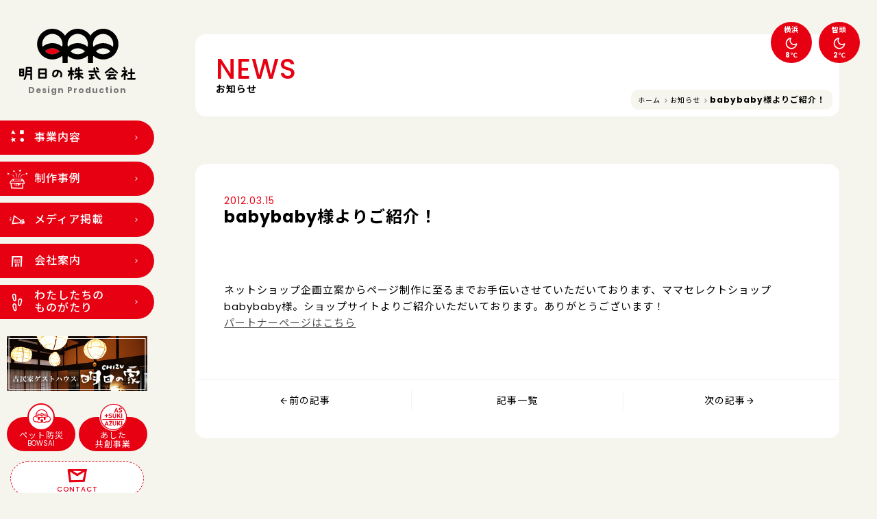

--- FILE ---
content_type: text/html; charset=UTF-8
request_url: https://ashitano.co.jp/news/babybaby_1/
body_size: 9618
content:
<!doctype html>
<html dir="ltr" lang="ja" prefix="og: https://ogp.me/ns#">
<head>
	<meta charset="UTF-8">
	<meta name="viewport" content="width=device-width, initial-scale=1.0">
	<title>babybaby様よりご紹介！ - お知らせ | 明日の株式会社 〜 神奈川県横浜市青葉区青葉台のWEB/DTPデザイン制作会社あしたの株式会社は、神奈川県、横浜市、青葉区、青葉台のホームページ・WEBサイト制作・ショップ運営・DTP制作（名刺・ちらし・パンフレットなど）デザイン制作会社です。</title>
	<link rel="shortcut icon" type="image/vnd.microsoft.icon" sizes="16x16" href="https://ashitano.co.jp/favicon.ico">
	<link rel="icon" href="/favicon.ico">
	<link rel="start" href="https://ashitano.co.jp" title="ホーム">
<!-- Google tag (gtag.js) -->
<script async src="https://www.googletagmanager.com/gtag/js?id=G-3P87ZS2GSN"></script>
<script>
  window.dataLayer = window.dataLayer || [];
  function gtag(){dataLayer.push(arguments);}
  gtag('js', new Date());

  gtag('config', 'G-3P87ZS2GSN');
</script>
	<link rel="stylesheet" href="/common/css/style.css?202400207">
	<link rel="stylesheet" href="/common/css/contents/post.css?20240412">

		<!-- All in One SEO 4.9.1.1 - aioseo.com -->
	<meta name="robots" content="max-image-preview:large" />
	<meta name="author" content="ashitano@kanri"/>
	<link rel="canonical" href="https://ashitano.co.jp/news/babybaby_1/" />
	<meta name="generator" content="All in One SEO (AIOSEO) 4.9.1.1" />
		<meta property="og:locale" content="ja_JP" />
		<meta property="og:site_name" content="明日の株式会社 〜 神奈川県横浜市青葉区青葉台のWEB/DTPデザイン制作会社 | あしたの株式会社は、神奈川県、横浜市、青葉区、青葉台のホームページ・WEBサイト制作・ショップ運営・DTP制作（名刺・ちらし・パンフレットなど）デザイン制作会社です。" />
		<meta property="og:type" content="article" />
		<meta property="og:title" content="babybaby様よりご紹介！ - お知らせ | 明日の株式会社 〜 神奈川県横浜市青葉区青葉台のWEB/DTPデザイン制作会社" />
		<meta property="og:url" content="https://ashitano.co.jp/news/babybaby_1/" />
		<meta property="og:image" content="https://ashitano.co.jp/wp-content/uploads/2016/11/logo.png" />
		<meta property="og:image:secure_url" content="https://ashitano.co.jp/wp-content/uploads/2016/11/logo.png" />
		<meta property="og:image:width" content="1400" />
		<meta property="og:image:height" content="1050" />
		<meta property="article:published_time" content="2012-03-15T01:11:21+00:00" />
		<meta property="article:modified_time" content="2012-03-15T01:11:21+00:00" />
		<meta property="article:publisher" content="https://www.facebook.com/ashitano.Inc/" />
		<meta name="twitter:card" content="summary" />
		<meta name="twitter:title" content="babybaby様よりご紹介！ - お知らせ | 明日の株式会社 〜 神奈川県横浜市青葉区青葉台のWEB/DTPデザイン制作会社" />
		<meta name="twitter:image" content="https://ashitano.co.jp/wp-content/uploads/2016/11/logo.png" />
		<script type="application/ld+json" class="aioseo-schema">
			{"@context":"https:\/\/schema.org","@graph":[{"@type":"Article","@id":"https:\/\/ashitano.co.jp\/news\/babybaby_1\/#article","name":"babybaby\u69d8\u3088\u308a\u3054\u7d39\u4ecb\uff01 - \u304a\u77e5\u3089\u305b | \u660e\u65e5\u306e\u682a\u5f0f\u4f1a\u793e \u301c \u795e\u5948\u5ddd\u770c\u6a2a\u6d5c\u5e02\u9752\u8449\u533a\u9752\u8449\u53f0\u306eWEB\/DTP\u30c7\u30b6\u30a4\u30f3\u5236\u4f5c\u4f1a\u793e","headline":"babybaby\u69d8\u3088\u308a\u3054\u7d39\u4ecb\uff01","author":{"@id":"https:\/\/ashitano.co.jp\/author\/ashitanokanri\/#author"},"publisher":{"@id":"https:\/\/ashitano.co.jp\/#organization"},"image":{"@type":"ImageObject","url":"https:\/\/ashitano.co.jp\/common\/img\/common\/logo.svg","@id":"https:\/\/ashitano.co.jp\/#articleImage"},"datePublished":"2012-03-15T10:11:21+09:00","dateModified":"2012-03-15T10:11:21+09:00","inLanguage":"ja","mainEntityOfPage":{"@id":"https:\/\/ashitano.co.jp\/news\/babybaby_1\/#webpage"},"isPartOf":{"@id":"https:\/\/ashitano.co.jp\/news\/babybaby_1\/#webpage"},"articleSection":"\u304a\u77e5\u3089\u305b"},{"@type":"BreadcrumbList","@id":"https:\/\/ashitano.co.jp\/news\/babybaby_1\/#breadcrumblist","itemListElement":[{"@type":"ListItem","@id":"https:\/\/ashitano.co.jp#listItem","position":1,"name":"Home","item":"https:\/\/ashitano.co.jp","nextItem":{"@type":"ListItem","@id":"https:\/\/ashitano.co.jp\/topics\/news\/#listItem","name":"\u304a\u77e5\u3089\u305b"}},{"@type":"ListItem","@id":"https:\/\/ashitano.co.jp\/topics\/news\/#listItem","position":2,"name":"\u304a\u77e5\u3089\u305b","item":"https:\/\/ashitano.co.jp\/topics\/news\/","nextItem":{"@type":"ListItem","@id":"https:\/\/ashitano.co.jp\/news\/babybaby_1\/#listItem","name":"babybaby\u69d8\u3088\u308a\u3054\u7d39\u4ecb\uff01"},"previousItem":{"@type":"ListItem","@id":"https:\/\/ashitano.co.jp#listItem","name":"Home"}},{"@type":"ListItem","@id":"https:\/\/ashitano.co.jp\/news\/babybaby_1\/#listItem","position":3,"name":"babybaby\u69d8\u3088\u308a\u3054\u7d39\u4ecb\uff01","previousItem":{"@type":"ListItem","@id":"https:\/\/ashitano.co.jp\/topics\/news\/#listItem","name":"\u304a\u77e5\u3089\u305b"}}]},{"@type":"Organization","@id":"https:\/\/ashitano.co.jp\/#organization","name":"\u660e\u65e5\u306e\u682a\u5f0f\u4f1a\u793e","description":"\u3042\u3057\u305f\u306e\u682a\u5f0f\u4f1a\u793e\u306f\u3001\u795e\u5948\u5ddd\u770c\u3001\u6a2a\u6d5c\u5e02\u3001\u9752\u8449\u533a\u3001\u9752\u8449\u53f0\u306e\u30db\u30fc\u30e0\u30da\u30fc\u30b8\u30fbWEB\u30b5\u30a4\u30c8\u5236\u4f5c\u30fb\u30b7\u30e7\u30c3\u30d7\u904b\u55b6\u30fbDTP\u5236\u4f5c\uff08\u540d\u523a\u30fb\u3061\u3089\u3057\u30fb\u30d1\u30f3\u30d5\u30ec\u30c3\u30c8\u306a\u3069\uff09\u30c7\u30b6\u30a4\u30f3\u5236\u4f5c\u4f1a\u793e\u3067\u3059\u3002","url":"https:\/\/ashitano.co.jp\/","logo":{"@type":"ImageObject","url":"https:\/\/ashitano.co.jp\/common\/img\/common\/logo.svg","@id":"https:\/\/ashitano.co.jp\/news\/babybaby_1\/#organizationLogo"},"image":{"@id":"https:\/\/ashitano.co.jp\/news\/babybaby_1\/#organizationLogo"},"sameAs":["https:\/\/www.facebook.com\/ashitano.Inc\/","https:\/\/www.instagram.com\/azuki_sumie\/"]},{"@type":"Person","@id":"https:\/\/ashitano.co.jp\/author\/ashitanokanri\/#author","url":"https:\/\/ashitano.co.jp\/author\/ashitanokanri\/","name":"ashitano@kanri"},{"@type":"WebPage","@id":"https:\/\/ashitano.co.jp\/news\/babybaby_1\/#webpage","url":"https:\/\/ashitano.co.jp\/news\/babybaby_1\/","name":"babybaby\u69d8\u3088\u308a\u3054\u7d39\u4ecb\uff01 - \u304a\u77e5\u3089\u305b | \u660e\u65e5\u306e\u682a\u5f0f\u4f1a\u793e \u301c \u795e\u5948\u5ddd\u770c\u6a2a\u6d5c\u5e02\u9752\u8449\u533a\u9752\u8449\u53f0\u306eWEB\/DTP\u30c7\u30b6\u30a4\u30f3\u5236\u4f5c\u4f1a\u793e","inLanguage":"ja","isPartOf":{"@id":"https:\/\/ashitano.co.jp\/#website"},"breadcrumb":{"@id":"https:\/\/ashitano.co.jp\/news\/babybaby_1\/#breadcrumblist"},"author":{"@id":"https:\/\/ashitano.co.jp\/author\/ashitanokanri\/#author"},"creator":{"@id":"https:\/\/ashitano.co.jp\/author\/ashitanokanri\/#author"},"datePublished":"2012-03-15T10:11:21+09:00","dateModified":"2012-03-15T10:11:21+09:00"},{"@type":"WebSite","@id":"https:\/\/ashitano.co.jp\/#website","url":"https:\/\/ashitano.co.jp\/","name":"\u660e\u65e5\u306e\u682a\u5f0f\u4f1a\u793e \u301c \u795e\u5948\u5ddd\u770c\u6a2a\u6d5c\u5e02\u9752\u8449\u533a\u9752\u8449\u53f0\u306eWEB\/DTP\u30c7\u30b6\u30a4\u30f3\u5236\u4f5c\u4f1a\u793e","description":"\u3042\u3057\u305f\u306e\u682a\u5f0f\u4f1a\u793e\u306f\u3001\u795e\u5948\u5ddd\u770c\u3001\u6a2a\u6d5c\u5e02\u3001\u9752\u8449\u533a\u3001\u9752\u8449\u53f0\u306e\u30db\u30fc\u30e0\u30da\u30fc\u30b8\u30fbWEB\u30b5\u30a4\u30c8\u5236\u4f5c\u30fb\u30b7\u30e7\u30c3\u30d7\u904b\u55b6\u30fbDTP\u5236\u4f5c\uff08\u540d\u523a\u30fb\u3061\u3089\u3057\u30fb\u30d1\u30f3\u30d5\u30ec\u30c3\u30c8\u306a\u3069\uff09\u30c7\u30b6\u30a4\u30f3\u5236\u4f5c\u4f1a\u793e\u3067\u3059\u3002","inLanguage":"ja","publisher":{"@id":"https:\/\/ashitano.co.jp\/#organization"}}]}
		</script>
		<!-- All in One SEO -->

<link rel='dns-prefetch' href='//ajax.googleapis.com' />
<link rel="alternate" title="oEmbed (JSON)" type="application/json+oembed" href="https://ashitano.co.jp/wp-json/oembed/1.0/embed?url=https%3A%2F%2Fashitano.co.jp%2Fnews%2Fbabybaby_1%2F" />
<link rel="alternate" title="oEmbed (XML)" type="text/xml+oembed" href="https://ashitano.co.jp/wp-json/oembed/1.0/embed?url=https%3A%2F%2Fashitano.co.jp%2Fnews%2Fbabybaby_1%2F&#038;format=xml" />
<style id='wp-img-auto-sizes-contain-inline-css' type='text/css'>
img:is([sizes=auto i],[sizes^="auto," i]){contain-intrinsic-size:3000px 1500px}
/*# sourceURL=wp-img-auto-sizes-contain-inline-css */
</style>
<link rel='stylesheet' id='sbi_styles-css' href='https://ashitano.co.jp/wp-content/plugins/instagram-feed/css/sbi-styles.min.css?ver=6.10.0' type='text/css' media='all' />
<style id='wp-emoji-styles-inline-css' type='text/css'>

	img.wp-smiley, img.emoji {
		display: inline !important;
		border: none !important;
		box-shadow: none !important;
		height: 1em !important;
		width: 1em !important;
		margin: 0 0.07em !important;
		vertical-align: -0.1em !important;
		background: none !important;
		padding: 0 !important;
	}
/*# sourceURL=wp-emoji-styles-inline-css */
</style>
<style id='wp-block-library-inline-css' type='text/css'>
:root{--wp-block-synced-color:#7a00df;--wp-block-synced-color--rgb:122,0,223;--wp-bound-block-color:var(--wp-block-synced-color);--wp-editor-canvas-background:#ddd;--wp-admin-theme-color:#007cba;--wp-admin-theme-color--rgb:0,124,186;--wp-admin-theme-color-darker-10:#006ba1;--wp-admin-theme-color-darker-10--rgb:0,107,160.5;--wp-admin-theme-color-darker-20:#005a87;--wp-admin-theme-color-darker-20--rgb:0,90,135;--wp-admin-border-width-focus:2px}@media (min-resolution:192dpi){:root{--wp-admin-border-width-focus:1.5px}}.wp-element-button{cursor:pointer}:root .has-very-light-gray-background-color{background-color:#eee}:root .has-very-dark-gray-background-color{background-color:#313131}:root .has-very-light-gray-color{color:#eee}:root .has-very-dark-gray-color{color:#313131}:root .has-vivid-green-cyan-to-vivid-cyan-blue-gradient-background{background:linear-gradient(135deg,#00d084,#0693e3)}:root .has-purple-crush-gradient-background{background:linear-gradient(135deg,#34e2e4,#4721fb 50%,#ab1dfe)}:root .has-hazy-dawn-gradient-background{background:linear-gradient(135deg,#faaca8,#dad0ec)}:root .has-subdued-olive-gradient-background{background:linear-gradient(135deg,#fafae1,#67a671)}:root .has-atomic-cream-gradient-background{background:linear-gradient(135deg,#fdd79a,#004a59)}:root .has-nightshade-gradient-background{background:linear-gradient(135deg,#330968,#31cdcf)}:root .has-midnight-gradient-background{background:linear-gradient(135deg,#020381,#2874fc)}:root{--wp--preset--font-size--normal:16px;--wp--preset--font-size--huge:42px}.has-regular-font-size{font-size:1em}.has-larger-font-size{font-size:2.625em}.has-normal-font-size{font-size:var(--wp--preset--font-size--normal)}.has-huge-font-size{font-size:var(--wp--preset--font-size--huge)}.has-text-align-center{text-align:center}.has-text-align-left{text-align:left}.has-text-align-right{text-align:right}.has-fit-text{white-space:nowrap!important}#end-resizable-editor-section{display:none}.aligncenter{clear:both}.items-justified-left{justify-content:flex-start}.items-justified-center{justify-content:center}.items-justified-right{justify-content:flex-end}.items-justified-space-between{justify-content:space-between}.screen-reader-text{border:0;clip-path:inset(50%);height:1px;margin:-1px;overflow:hidden;padding:0;position:absolute;width:1px;word-wrap:normal!important}.screen-reader-text:focus{background-color:#ddd;clip-path:none;color:#444;display:block;font-size:1em;height:auto;left:5px;line-height:normal;padding:15px 23px 14px;text-decoration:none;top:5px;width:auto;z-index:100000}html :where(.has-border-color){border-style:solid}html :where([style*=border-top-color]){border-top-style:solid}html :where([style*=border-right-color]){border-right-style:solid}html :where([style*=border-bottom-color]){border-bottom-style:solid}html :where([style*=border-left-color]){border-left-style:solid}html :where([style*=border-width]){border-style:solid}html :where([style*=border-top-width]){border-top-style:solid}html :where([style*=border-right-width]){border-right-style:solid}html :where([style*=border-bottom-width]){border-bottom-style:solid}html :where([style*=border-left-width]){border-left-style:solid}html :where(img[class*=wp-image-]){height:auto;max-width:100%}:where(figure){margin:0 0 1em}html :where(.is-position-sticky){--wp-admin--admin-bar--position-offset:var(--wp-admin--admin-bar--height,0px)}@media screen and (max-width:600px){html :where(.is-position-sticky){--wp-admin--admin-bar--position-offset:0px}}

/*# sourceURL=wp-block-library-inline-css */
</style><style id='global-styles-inline-css' type='text/css'>
:root{--wp--preset--aspect-ratio--square: 1;--wp--preset--aspect-ratio--4-3: 4/3;--wp--preset--aspect-ratio--3-4: 3/4;--wp--preset--aspect-ratio--3-2: 3/2;--wp--preset--aspect-ratio--2-3: 2/3;--wp--preset--aspect-ratio--16-9: 16/9;--wp--preset--aspect-ratio--9-16: 9/16;--wp--preset--color--black: #000000;--wp--preset--color--cyan-bluish-gray: #abb8c3;--wp--preset--color--white: #ffffff;--wp--preset--color--pale-pink: #f78da7;--wp--preset--color--vivid-red: #cf2e2e;--wp--preset--color--luminous-vivid-orange: #ff6900;--wp--preset--color--luminous-vivid-amber: #fcb900;--wp--preset--color--light-green-cyan: #7bdcb5;--wp--preset--color--vivid-green-cyan: #00d084;--wp--preset--color--pale-cyan-blue: #8ed1fc;--wp--preset--color--vivid-cyan-blue: #0693e3;--wp--preset--color--vivid-purple: #9b51e0;--wp--preset--gradient--vivid-cyan-blue-to-vivid-purple: linear-gradient(135deg,rgb(6,147,227) 0%,rgb(155,81,224) 100%);--wp--preset--gradient--light-green-cyan-to-vivid-green-cyan: linear-gradient(135deg,rgb(122,220,180) 0%,rgb(0,208,130) 100%);--wp--preset--gradient--luminous-vivid-amber-to-luminous-vivid-orange: linear-gradient(135deg,rgb(252,185,0) 0%,rgb(255,105,0) 100%);--wp--preset--gradient--luminous-vivid-orange-to-vivid-red: linear-gradient(135deg,rgb(255,105,0) 0%,rgb(207,46,46) 100%);--wp--preset--gradient--very-light-gray-to-cyan-bluish-gray: linear-gradient(135deg,rgb(238,238,238) 0%,rgb(169,184,195) 100%);--wp--preset--gradient--cool-to-warm-spectrum: linear-gradient(135deg,rgb(74,234,220) 0%,rgb(151,120,209) 20%,rgb(207,42,186) 40%,rgb(238,44,130) 60%,rgb(251,105,98) 80%,rgb(254,248,76) 100%);--wp--preset--gradient--blush-light-purple: linear-gradient(135deg,rgb(255,206,236) 0%,rgb(152,150,240) 100%);--wp--preset--gradient--blush-bordeaux: linear-gradient(135deg,rgb(254,205,165) 0%,rgb(254,45,45) 50%,rgb(107,0,62) 100%);--wp--preset--gradient--luminous-dusk: linear-gradient(135deg,rgb(255,203,112) 0%,rgb(199,81,192) 50%,rgb(65,88,208) 100%);--wp--preset--gradient--pale-ocean: linear-gradient(135deg,rgb(255,245,203) 0%,rgb(182,227,212) 50%,rgb(51,167,181) 100%);--wp--preset--gradient--electric-grass: linear-gradient(135deg,rgb(202,248,128) 0%,rgb(113,206,126) 100%);--wp--preset--gradient--midnight: linear-gradient(135deg,rgb(2,3,129) 0%,rgb(40,116,252) 100%);--wp--preset--font-size--small: 13px;--wp--preset--font-size--medium: 20px;--wp--preset--font-size--large: 36px;--wp--preset--font-size--x-large: 42px;--wp--preset--spacing--20: 0.44rem;--wp--preset--spacing--30: 0.67rem;--wp--preset--spacing--40: 1rem;--wp--preset--spacing--50: 1.5rem;--wp--preset--spacing--60: 2.25rem;--wp--preset--spacing--70: 3.38rem;--wp--preset--spacing--80: 5.06rem;--wp--preset--shadow--natural: 6px 6px 9px rgba(0, 0, 0, 0.2);--wp--preset--shadow--deep: 12px 12px 50px rgba(0, 0, 0, 0.4);--wp--preset--shadow--sharp: 6px 6px 0px rgba(0, 0, 0, 0.2);--wp--preset--shadow--outlined: 6px 6px 0px -3px rgb(255, 255, 255), 6px 6px rgb(0, 0, 0);--wp--preset--shadow--crisp: 6px 6px 0px rgb(0, 0, 0);}:where(.is-layout-flex){gap: 0.5em;}:where(.is-layout-grid){gap: 0.5em;}body .is-layout-flex{display: flex;}.is-layout-flex{flex-wrap: wrap;align-items: center;}.is-layout-flex > :is(*, div){margin: 0;}body .is-layout-grid{display: grid;}.is-layout-grid > :is(*, div){margin: 0;}:where(.wp-block-columns.is-layout-flex){gap: 2em;}:where(.wp-block-columns.is-layout-grid){gap: 2em;}:where(.wp-block-post-template.is-layout-flex){gap: 1.25em;}:where(.wp-block-post-template.is-layout-grid){gap: 1.25em;}.has-black-color{color: var(--wp--preset--color--black) !important;}.has-cyan-bluish-gray-color{color: var(--wp--preset--color--cyan-bluish-gray) !important;}.has-white-color{color: var(--wp--preset--color--white) !important;}.has-pale-pink-color{color: var(--wp--preset--color--pale-pink) !important;}.has-vivid-red-color{color: var(--wp--preset--color--vivid-red) !important;}.has-luminous-vivid-orange-color{color: var(--wp--preset--color--luminous-vivid-orange) !important;}.has-luminous-vivid-amber-color{color: var(--wp--preset--color--luminous-vivid-amber) !important;}.has-light-green-cyan-color{color: var(--wp--preset--color--light-green-cyan) !important;}.has-vivid-green-cyan-color{color: var(--wp--preset--color--vivid-green-cyan) !important;}.has-pale-cyan-blue-color{color: var(--wp--preset--color--pale-cyan-blue) !important;}.has-vivid-cyan-blue-color{color: var(--wp--preset--color--vivid-cyan-blue) !important;}.has-vivid-purple-color{color: var(--wp--preset--color--vivid-purple) !important;}.has-black-background-color{background-color: var(--wp--preset--color--black) !important;}.has-cyan-bluish-gray-background-color{background-color: var(--wp--preset--color--cyan-bluish-gray) !important;}.has-white-background-color{background-color: var(--wp--preset--color--white) !important;}.has-pale-pink-background-color{background-color: var(--wp--preset--color--pale-pink) !important;}.has-vivid-red-background-color{background-color: var(--wp--preset--color--vivid-red) !important;}.has-luminous-vivid-orange-background-color{background-color: var(--wp--preset--color--luminous-vivid-orange) !important;}.has-luminous-vivid-amber-background-color{background-color: var(--wp--preset--color--luminous-vivid-amber) !important;}.has-light-green-cyan-background-color{background-color: var(--wp--preset--color--light-green-cyan) !important;}.has-vivid-green-cyan-background-color{background-color: var(--wp--preset--color--vivid-green-cyan) !important;}.has-pale-cyan-blue-background-color{background-color: var(--wp--preset--color--pale-cyan-blue) !important;}.has-vivid-cyan-blue-background-color{background-color: var(--wp--preset--color--vivid-cyan-blue) !important;}.has-vivid-purple-background-color{background-color: var(--wp--preset--color--vivid-purple) !important;}.has-black-border-color{border-color: var(--wp--preset--color--black) !important;}.has-cyan-bluish-gray-border-color{border-color: var(--wp--preset--color--cyan-bluish-gray) !important;}.has-white-border-color{border-color: var(--wp--preset--color--white) !important;}.has-pale-pink-border-color{border-color: var(--wp--preset--color--pale-pink) !important;}.has-vivid-red-border-color{border-color: var(--wp--preset--color--vivid-red) !important;}.has-luminous-vivid-orange-border-color{border-color: var(--wp--preset--color--luminous-vivid-orange) !important;}.has-luminous-vivid-amber-border-color{border-color: var(--wp--preset--color--luminous-vivid-amber) !important;}.has-light-green-cyan-border-color{border-color: var(--wp--preset--color--light-green-cyan) !important;}.has-vivid-green-cyan-border-color{border-color: var(--wp--preset--color--vivid-green-cyan) !important;}.has-pale-cyan-blue-border-color{border-color: var(--wp--preset--color--pale-cyan-blue) !important;}.has-vivid-cyan-blue-border-color{border-color: var(--wp--preset--color--vivid-cyan-blue) !important;}.has-vivid-purple-border-color{border-color: var(--wp--preset--color--vivid-purple) !important;}.has-vivid-cyan-blue-to-vivid-purple-gradient-background{background: var(--wp--preset--gradient--vivid-cyan-blue-to-vivid-purple) !important;}.has-light-green-cyan-to-vivid-green-cyan-gradient-background{background: var(--wp--preset--gradient--light-green-cyan-to-vivid-green-cyan) !important;}.has-luminous-vivid-amber-to-luminous-vivid-orange-gradient-background{background: var(--wp--preset--gradient--luminous-vivid-amber-to-luminous-vivid-orange) !important;}.has-luminous-vivid-orange-to-vivid-red-gradient-background{background: var(--wp--preset--gradient--luminous-vivid-orange-to-vivid-red) !important;}.has-very-light-gray-to-cyan-bluish-gray-gradient-background{background: var(--wp--preset--gradient--very-light-gray-to-cyan-bluish-gray) !important;}.has-cool-to-warm-spectrum-gradient-background{background: var(--wp--preset--gradient--cool-to-warm-spectrum) !important;}.has-blush-light-purple-gradient-background{background: var(--wp--preset--gradient--blush-light-purple) !important;}.has-blush-bordeaux-gradient-background{background: var(--wp--preset--gradient--blush-bordeaux) !important;}.has-luminous-dusk-gradient-background{background: var(--wp--preset--gradient--luminous-dusk) !important;}.has-pale-ocean-gradient-background{background: var(--wp--preset--gradient--pale-ocean) !important;}.has-electric-grass-gradient-background{background: var(--wp--preset--gradient--electric-grass) !important;}.has-midnight-gradient-background{background: var(--wp--preset--gradient--midnight) !important;}.has-small-font-size{font-size: var(--wp--preset--font-size--small) !important;}.has-medium-font-size{font-size: var(--wp--preset--font-size--medium) !important;}.has-large-font-size{font-size: var(--wp--preset--font-size--large) !important;}.has-x-large-font-size{font-size: var(--wp--preset--font-size--x-large) !important;}
/*# sourceURL=global-styles-inline-css */
</style>

<style id='classic-theme-styles-inline-css' type='text/css'>
/*! This file is auto-generated */
.wp-block-button__link{color:#fff;background-color:#32373c;border-radius:9999px;box-shadow:none;text-decoration:none;padding:calc(.667em + 2px) calc(1.333em + 2px);font-size:1.125em}.wp-block-file__button{background:#32373c;color:#fff;text-decoration:none}
/*# sourceURL=/wp-includes/css/classic-themes.min.css */
</style>
<script type="text/javascript" src="https://ajax.googleapis.com/ajax/libs/jquery/3.2.1/jquery.min.js?ver=3.2.1" id="jquery-js"></script>
<link rel="https://api.w.org/" href="https://ashitano.co.jp/wp-json/" /><link rel="alternate" title="JSON" type="application/json" href="https://ashitano.co.jp/wp-json/wp/v2/posts/77" /><noscript><style>.lazyload[data-src]{display:none !important;}</style></noscript><style>.lazyload{background-image:none !important;}.lazyload:before{background-image:none !important;}</style>	<script src="https://cdnjs.cloudflare.com/ajax/libs/jquery-easing/1.4.1/jquery.easing.min.js"></script>
	<script src="/common/js/common.js"></script>
	<link rel="preconnect" href="https://fonts.googleapis.com">
	<link rel="preconnect" href="https://fonts.gstatic.com" crossorigin>
	<link href="https://fonts.googleapis.com/css2?family=Poppins:wght@400;500;700&family=Noto+Sans+JP:wght@400;500;700&display=swap" rel="stylesheet">
</head>
<body data-rsssl=1 id="content">
	<div id="loader">
	</div>
	<div id="wrap">
		<div class="div-wrap">
			<header class="header">
				<div class="header-logo"><a href="https://ashitano.co.jp/"><img src="[data-uri]" alt="明日の株式会社" data-src="/common/img/common/logo.svg" decoding="async" class="lazyload" /><noscript><img src="/common/img/common/logo.svg" alt="明日の株式会社" data-eio="l" /></noscript></a></div>
				<p class="header-mes">Design Production</p>
				<div class="header-menu"><span></span><span></span><span></span></div>
				<div class="header-inner">
					<nav class="header-nav">
						<ul>
							<li><a href="https://ashitano.co.jp/service/"><i class="icon-service"><img src="[data-uri]" alt="事業内容" data-src="/common/img/common/ico_service.svg" decoding="async" class="lazyload" /><noscript><img src="/common/img/common/ico_service.svg" alt="事業内容" data-eio="l" /></noscript></i><span>事業内容</span><i class="icon-r"></i></a></li>
							<li><a href="https://ashitano.co.jp/works/"><i class="icon-menu1"></i><span>制作事例</span><i class="icon-r"></i></a></li>
							<li><a href="https://ashitano.co.jp/topics/media/"><i class="icon-menu2"></i><span>メディア掲載</span><i class="icon-r"></i></a></li>
							<li><a href="https://ashitano.co.jp/company/"><i class="icon-menu3"></i><span>会社案内</span><i class="icon-r"></i></a></li>
							<li><a href="https://ashitano.co.jp/story/"><i class="icon-menu4"></i><span>わたしたちの<br>ものがたり</span><i class="icon-r"></i></a></li>
						</ul>
					</nav>
					<div class="header-bnr"><a href="https://ashitano-chizu.com/" target="_blank"><img src="[data-uri]" alt="CHIZU明日の家" data-src="/common/img/common/bnr_chizu.jpg" decoding="async" class="lazyload" data-eio-rwidth="410" data-eio-rheight="160" /><noscript><img src="/common/img/common/bnr_chizu.jpg" alt="CHIZU明日の家" data-eio="l" /></noscript></a></div>
					<nav class="header-link">
						<ul>
							<li><a href="https://ashitano.co.jp/bowsai/"><i class="icon-bousai"></i>ペット防災<small>BOWSAI</small></a></li>
							<li><a href="https://ashitano.co.jp/azuki/"><i class="icon-chizu"></i>あした<br class="sp-hidden">共創事業<small class="sp-visible">AS+SUKI=AZUKI</small></a></li>
						</ul>
					</nav>
					<div class="header-contact"><a href="https://ashitano.co.jp/contact/"><i class="icon-mail"></i>CONTACT</a></div>
					<nav class="header-sns">
						<ul>
							<li><a href="https://ashitano.co.jp/tomorrow/"><i class="icon-atumeru"></i></a></li>
							<li><a href="https://www.instagram.com/azuki_sumie/" target="_blank"><i class="icon-insta"></i></a></li>
							<li><a href="https://www.facebook.com/ashitano.Inc/" target="_blank"><i class="icon-fb"></i></a></li>
						</ul>
					</nav>
				</div>
			</header><!-- ▲ header -->
			<div class="div-tenki">
				<dl>
					<dt>横浜</dt>
					<dd><i class="icon-moon"></i>8℃</dd>
				</dl>
				<dl>
					<dt>智頭</dt>
					<dd><i class="icon-moon"></i>2℃</dd>
				</dl>
			</div>
			<main class="container">				<header class="container-header news-header">
					<ul class="container-header_pankuzu">
						<li><a href="/">ホーム</a></li>
						<li><a href="https://ashitano.co.jp/topics/news/">お知らせ</a></li>
						<li>babybaby様よりご紹介！</li>
					</ul>
					<h1 class="container-header_ttl"><small>NEWS</small>お知らせ</h1>
				</header>
				<section class="section-news">
					<header class="section-news_header">
						<time class="section-news_header-time">2012.03.15</time>
						<h2 class="section-news_header-ttl">babybaby様よりご紹介！</h2>
					</header>
					<div class="section-news_inner edita">
<p>ネットショップ企画立案からページ制作に至るまでお手伝いさせていただいております、ママセレクトショップbabybaby様。ショップサイトよりご紹介いただいております。ありがとうございます！<br />
<a href="https://ashitano.co.jp/concept/babybaby.html">パートナーページはこちら</a></p>
					</div>
					<nav class="nav-page">
						<ul>
							<li class="prev"><a href="https://ashitano.co.jp/news/33_2/" rel="prev"><i class="icon-yl"></i>前の記事</a></li>
							<li class="list"><a href="https://ashitano.co.jp/topics/news/">記事一覧</a></li>
							<li class="next"><a href="https://ashitano.co.jp/news/post_26/" rel="next">次の記事<i class="icon-yr"></i></a></li>
						</ul>
					</nav>
				</section>
			</main>
		</div>
		<div class="div-top"><a href="#wrap"><i class="icon-arrow"></i>TOP</a></div>
		<footer class="footer">
			<div class="footer-logo"><img src="[data-uri]" alt="明日の株式会社" data-src="/common/img/common/logo-mark.svg" decoding="async" class="lazyload" /><noscript><img src="/common/img/common/logo-mark.svg" alt="明日の株式会社" data-eio="l" /></noscript></div>
			<nav class="footer-nav">
				<ul class="footer-nav_page">
					<li><a href="https://ashitano.co.jp/service/"><i class="icon-r"></i>事業内容<small>SERVICE</small></a></li>
					<li><a href="https://ashitano.co.jp/works/"><i class="icon-r"></i>制作事例<small>HAPPY WORKS</small></a></li>
					<li><a href="https://ashitano.co.jp/company/"><i class="icon-r"></i>会社案内<small>ABOUT</small></a></li>
					<li><a href="https://ashitano.co.jp/story/?id=message"><i class="icon-r"></i>明日へ<small>MESSAGE</small></a></li>
					<li><a href="https://ashitano.co.jp/story/"><i class="icon-r"></i>わたしたちのものがたり<small>OUR STORY</small></a></li>
					<li><a href="https://ashitano.co.jp/azuki/?id=sdgs"><i class="icon-r"></i>わたしたちの取り組み<small>SDGs</small></a></li>
					<li><a href="https://ashitano.co.jp/topics/media/"><i class="icon-r"></i>メディア掲載<small>MEDIA</small></a></li>
					<li><a href="https://ashitano.co.jp/topics/news/"><i class="icon-r"></i>お知らせ<small>NEWS</small></a></li>
					<li><a href="https://ashitano.co.jp/topics/event/"><i class="icon-r"></i>地域イベント<small>EVENT</small></a></li>
				</ul>
				<ul class="footer-nav_link">
					<li><a href="https://ashitano.co.jp/bowsai/"><i class="icon-r"></i>ペット防災<small>BOWSAI</small></a></li>
					<li><a href="https://ashitano.co.jp/azuki/"><i class="icon-r"></i>あした共創事業<small>AS+SUKI=AZUKI</small></a></li>
					<li><a href="https://ashitano-chizu.com/" target="_blank"><i class="icon-r"></i>明日の家<small>GUEST HOUSE</small></a></li>
				</ul>
			</nav>
			<nav class="footer-link">
				<ul>
					<li><a href="https://ashitano.co.jp/recruit/">リクルート</a></li>
					<li><a href="https://ashitano.co.jp/contact/?id=privacy">個人情報取り扱いについて</a></li>
					<li><a href="https://ashitano.co.jp/privacy/">プライバシーポリシー</a></li>
				</ul>
			</nav>
			<div class="footer-copy">&copy; Ashitano Inc.</div>
		</footer>
	</div>
<script type="speculationrules">
{"prefetch":[{"source":"document","where":{"and":[{"href_matches":"/*"},{"not":{"href_matches":["/wp-*.php","/wp-admin/*","/wp-content/uploads/*","/wp-content/*","/wp-content/plugins/*","/wp-content/themes/ashitano2021/*","/*\\?(.+)"]}},{"not":{"selector_matches":"a[rel~=\"nofollow\"]"}},{"not":{"selector_matches":".no-prefetch, .no-prefetch a"}}]},"eagerness":"conservative"}]}
</script>
<!-- Instagram Feed JS -->
<script type="text/javascript">
var sbiajaxurl = "https://ashitano.co.jp/wp-admin/admin-ajax.php";
</script>
<script type="text/javascript" id="eio-lazy-load-js-before">
/* <![CDATA[ */
var eio_lazy_vars = {"exactdn_domain":"","skip_autoscale":0,"bg_min_dpr":1.100000000000000088817841970012523233890533447265625,"threshold":0,"use_dpr":1};
//# sourceURL=eio-lazy-load-js-before
/* ]]> */
</script>
<script type="text/javascript" src="https://ashitano.co.jp/wp-content/plugins/ewww-image-optimizer/includes/lazysizes.min.js?ver=831" id="eio-lazy-load-js" async="async" data-wp-strategy="async"></script>
<script type="module"  src="https://ashitano.co.jp/wp-content/plugins/all-in-one-seo-pack/dist/Lite/assets/table-of-contents.95d0dfce.js?ver=4.9.1.1" id="aioseo/js/src/vue/standalone/blocks/table-of-contents/frontend.js-js"></script>
<script id="wp-emoji-settings" type="application/json">
{"baseUrl":"https://s.w.org/images/core/emoji/17.0.2/72x72/","ext":".png","svgUrl":"https://s.w.org/images/core/emoji/17.0.2/svg/","svgExt":".svg","source":{"concatemoji":"https://ashitano.co.jp/wp-includes/js/wp-emoji-release.min.js?ver=890eb8101a42518a2dd479431aa49052"}}
</script>
<script type="module">
/* <![CDATA[ */
/*! This file is auto-generated */
const a=JSON.parse(document.getElementById("wp-emoji-settings").textContent),o=(window._wpemojiSettings=a,"wpEmojiSettingsSupports"),s=["flag","emoji"];function i(e){try{var t={supportTests:e,timestamp:(new Date).valueOf()};sessionStorage.setItem(o,JSON.stringify(t))}catch(e){}}function c(e,t,n){e.clearRect(0,0,e.canvas.width,e.canvas.height),e.fillText(t,0,0);t=new Uint32Array(e.getImageData(0,0,e.canvas.width,e.canvas.height).data);e.clearRect(0,0,e.canvas.width,e.canvas.height),e.fillText(n,0,0);const a=new Uint32Array(e.getImageData(0,0,e.canvas.width,e.canvas.height).data);return t.every((e,t)=>e===a[t])}function p(e,t){e.clearRect(0,0,e.canvas.width,e.canvas.height),e.fillText(t,0,0);var n=e.getImageData(16,16,1,1);for(let e=0;e<n.data.length;e++)if(0!==n.data[e])return!1;return!0}function u(e,t,n,a){switch(t){case"flag":return n(e,"\ud83c\udff3\ufe0f\u200d\u26a7\ufe0f","\ud83c\udff3\ufe0f\u200b\u26a7\ufe0f")?!1:!n(e,"\ud83c\udde8\ud83c\uddf6","\ud83c\udde8\u200b\ud83c\uddf6")&&!n(e,"\ud83c\udff4\udb40\udc67\udb40\udc62\udb40\udc65\udb40\udc6e\udb40\udc67\udb40\udc7f","\ud83c\udff4\u200b\udb40\udc67\u200b\udb40\udc62\u200b\udb40\udc65\u200b\udb40\udc6e\u200b\udb40\udc67\u200b\udb40\udc7f");case"emoji":return!a(e,"\ud83e\u1fac8")}return!1}function f(e,t,n,a){let r;const o=(r="undefined"!=typeof WorkerGlobalScope&&self instanceof WorkerGlobalScope?new OffscreenCanvas(300,150):document.createElement("canvas")).getContext("2d",{willReadFrequently:!0}),s=(o.textBaseline="top",o.font="600 32px Arial",{});return e.forEach(e=>{s[e]=t(o,e,n,a)}),s}function r(e){var t=document.createElement("script");t.src=e,t.defer=!0,document.head.appendChild(t)}a.supports={everything:!0,everythingExceptFlag:!0},new Promise(t=>{let n=function(){try{var e=JSON.parse(sessionStorage.getItem(o));if("object"==typeof e&&"number"==typeof e.timestamp&&(new Date).valueOf()<e.timestamp+604800&&"object"==typeof e.supportTests)return e.supportTests}catch(e){}return null}();if(!n){if("undefined"!=typeof Worker&&"undefined"!=typeof OffscreenCanvas&&"undefined"!=typeof URL&&URL.createObjectURL&&"undefined"!=typeof Blob)try{var e="postMessage("+f.toString()+"("+[JSON.stringify(s),u.toString(),c.toString(),p.toString()].join(",")+"));",a=new Blob([e],{type:"text/javascript"});const r=new Worker(URL.createObjectURL(a),{name:"wpTestEmojiSupports"});return void(r.onmessage=e=>{i(n=e.data),r.terminate(),t(n)})}catch(e){}i(n=f(s,u,c,p))}t(n)}).then(e=>{for(const n in e)a.supports[n]=e[n],a.supports.everything=a.supports.everything&&a.supports[n],"flag"!==n&&(a.supports.everythingExceptFlag=a.supports.everythingExceptFlag&&a.supports[n]);var t;a.supports.everythingExceptFlag=a.supports.everythingExceptFlag&&!a.supports.flag,a.supports.everything||((t=a.source||{}).concatemoji?r(t.concatemoji):t.wpemoji&&t.twemoji&&(r(t.twemoji),r(t.wpemoji)))});
//# sourceURL=https://ashitano.co.jp/wp-includes/js/wp-emoji-loader.min.js
/* ]]> */
</script>
</body>
</html>

--- FILE ---
content_type: text/css
request_url: https://ashitano.co.jp/common/css/style.css?202400207
body_size: 6154
content:
@charset "UTF-8";
/* --------------------------------------------------
	000.margin and padding
-------------------------------------------------- */
body, div, dl, dt, dd, ul, ol, li,
h1, h2, h3, h4, h5, h6,
object, iframe, pre, code, p, blockquote,
form, fieldset, legend,
table, th, td, caption, tbody, tfoot, thead,
article, aside, figure, footer, header,
hgroup, menu, nav, section, audio, video, canvas, main {
  margin: 0;
  padding: 0; }

article, aside, figure, figcaption, footer,
h1, h2, h3, h4, h5, h6, header, hgroup, menu, nav, section, main {
  display: block; }

* {
  box-sizing: border-box;
  -moz-box-sizing: border-box; }

/* --------------------------------------------------
	001.HTML, Body, Anchor
-------------------------------------------------- */
html {
  font-size: 62.5%;
  overflow-y: scroll;
  * overflow-x: hidden;
  _overflow: auto; }

html, body {
  width: 100%;
  min-height: 100%; }

body {
  font-family: "Poppins", "Noto Sans JP", sans-serif;
  font-size: 10px;
  font-size: 1.4rem;
  background: #f5f5ed;
  line-height: 1.6;
  color: #000000;
  letter-spacing: .1rem;
  font-weight: 400; }

@media only screen and (min-width: 1025px) {
  .sp-visible {
    display: none !important; }

  .tablet-visible {
    display: none !important; } }
@media only screen and (max-width: 1024px) {
  .tablet-hidden {
    display: none; }

  .sp-visible {
    display: none !important; } }
@media only screen and (max-width: 1024px) and (max-width: 767px) {
  .sp-visible {
    display: block !important; } }
@media only screen and (max-width: 767px) {
  html {
    font-size: 3.125vw; }

  body {
    letter-spacing: 0; }

  .sp-hidden {
    display: none !important; }

  select,
  textarea,
  input[type='url'],
  input[type='text'],
  input[type='date'],
  input[type='tel'],
  input[type='email'],
  input[type='submit'] {
    -webkit-appearance: none; } }
span.link,
a {
  color: #000;
  text-decoration: none;
  transition: color 0.3s, background-color 0.3s, background-image 0.3s, border-color 0.3s, box-shadow 0.3s, transform 0.3s;
  -webkit-transition: color 0.3s, background-color 0.3s, background-image 0.3s, border-color 0.3s, box-shadow 0.3s, -webkit-transform 0.3s;
  cursor: pointer; }

@media only screen and (min-width: 1025px) {
  a:hover, a:focus, a:active {
    color: #777;
    text-decoration: none; } }
/* --------------------------------------------------
	002.Heading, Paragraph
-------------------------------------------------- */
dt, h1, h2, h3, h4, h5, h6 {
  font-size: 100%;
  font-weight: 700; }

p {
  line-height: 1.6; }

/* --------------------------------------------------
	003.List
-------------------------------------------------- */
ol, ul, li {
  list-style: none;
  zoom: 1;
  overflow: hidden; }

/* --------------------------------------------------
	004.Table
-------------------------------------------------- */
table {
  font-size: 100%;
  border-collapse: collapse;
  border-spacing: 0; }

caption, th, td {
  text-align: left;
  vertical-align: top;
  font-weight: 400; }

dl, dt, dd {
  zoom: 1;
  overflow: hidden; }

/* --------------------------------------------------
	005.Form
-------------------------------------------------- */
fieldset {
  border: none; }

input, textarea, select, label {
  font-size: 100%;
  font-family: "Poppins", "Noto Sans JP", sans-serif;
  vertical-align: middle;
  margin-top: 0;
  margin-bottom: 0;
  padding-top: 0;
  padding-bottom: 0; }

@media only screen and (max-width: 767px) {
  input, textarea, select {
    font-size: 1.6rem;
    box-sizing: border-box; } }
button {
  font-family: "Poppins", "Noto Sans JP", sans-serif; }

label {
  cursor: pointer; }

textarea {
  overflow: auto; }

legend {
  display: none; }

/* --------------------------------------------------
	006.Other
-------------------------------------------------- */
img {
  max-width: 100%;
  border: none;
  vertical-align: middle; }

object {
  vertical-align: middle;
  outline: none; }

em {
  font-style: italic; }

b,
strong {
  font-weight: 700; }

small {
  font-size: 100%; }

i {
  font-style: normal; }

u {
  text-decoration: none; }

abbr, acronym {
  border: none;
  font-variant: normal; }

address, caption, cite, code, dfn, var {
  font-weight: normal;
  font-style: normal; }

sup {
  font-size: 1em;
  vertical-align: text-top; }

sub {
  font-size: 1em;
  vertical-align: text-bottom; }

hr {
  display: none; }

/* --------------------------------------
		101 outline
-------------------------------------- */
#wrap {
  position: relative; }
  @media only screen and (max-width: 1024px) {
    #wrap {
      overflow: hidden; } }

div:focus,
img:focus,
textarea:focus,
a:focus,
button:focus,
input:focus {
  outline: none;
  box-shadow: none; }

/* --------------------------------------
		105 other
-------------------------------------- */
.edita:after {
  content: "";
  display: block;
  clear: both; }
.edita img {
  height: auto; }
.edita p {
  padding-bottom: 1.5em; }
.edita h1 {
  font-size: 2.0em;
  margin: 1em 0 1.5em; }
.edita h2 {
  font-size: 1.8em;
  margin: 1em 0 1.5em; }
.edita h3 {
  font-size: 1.65em;
  margin: 1em 0 1.5em;
  border-bottom: 0.3rem solid rgba(0, 0, 0, 0.2);
  padding: .5em; }
.edita h4 {
  font-size: 1.55em;
  margin: 1em 0 1.5em;
  border-left: 0.5rem solid rgba(0, 0, 0, 0.2);
  padding-left: 1rem; }
.edita h5 {
  font-size: 1.4em;
  margin: 1em 0 1.5em;
  border-bottom: 0.1rem dashed rgba(0, 0, 0, 0.2);
  padding: .5em; }
.edita h6 {
  font-size: 1.3em;
  margin: 1em 0 1.5em;
  background: rgba(0, 0, 0, 0.05);
  color: #666;
  padding: .8em 1.2em; }
@media only screen and (max-width: 767px) {
  .edita h1 {
    font-size: 1.5em; }
  .edita h2 {
    font-size: 1.4em; }
  .edita h3 {
    font-size: 1.3em; }
  .edita h4 {
    font-size: 1.2em; }
  .edita h5 {
    font-size: 1.1em; }
  .edita h6 {
    font-size: 1em; } }
.edita pre {
  display: block; }
.edita strong {
  font-weight: bold; }
.edita em {
  font-style: italic; }
.edita ul {
  margin-bottom: 2.5rem; }
  .edita ul li {
    list-style: outside disc;
    margin-left: 3rem;
    overflow: visible;
    zoom: normal;
    padding-bottom: 1rem; }
.edita ol {
  margin-bottom: 2.5rem; }
  .edita ol li {
    list-style: outside decimal;
    margin-left: 3rem;
    overflow: visible;
    zoom: normal;
    padding-bottom: 1rem; }
.edita blockquote {
  display: block;
  margin: 1em 4rem;
  position: relative; }
  .edita blockquote:before {
    content: "“";
    position: absolute;
    left: -1em;
    font-size: 4rem;
    line-height: 1;
    opacity: 0.5;
    top: 0; }
  .edita blockquote:after {
    content: "”";
    position: absolute;
    right: -1rem;
    font-size: 4rem;
    line-height: 1;
    opacity: 0.5;
    bottom: 0; }
.edita a {
  color: #666; }
.edita del {
  text-decoration: line-through; }
.edita hr {
  display: block;
  border: none;
  border-top: #9a9a9a 1px solid;
  border-bottom: #eeeeee 1px solid;
  margin-bottom: 1rem; }
.edita .alignright {
  float: right;
  margin-left: 2rem;
  margin-bottom: 2rem;
  margin-right: .5rem; }
  @media only screen and (max-width: 767px) {
    .edita .alignright {
      float: none;
      margin-left: auto;
      margin-right: auto; } }
.edita .alignleft {
  float: left;
  margin-right: 2rem;
  margin-left: .5rem;
  margin-bottom: 2rem; }
  @media only screen and (max-width: 767px) {
    .edita .alignleft {
      float: none;
      margin-left: auto;
      margin-right: auto; } }
.edita .aligncenter {
  display: block;
  margin-left: auto;
  margin-right: auto;
  margin-bottom: 2rem;
  width: 100%;
  max-width: 64rem; }
  @media only screen and (max-width: 767px) {
    .edita .aligncenter {
      max-width: 100%; } }
.edita .wp-caption-text {
  margin-top: 1em;
  font-size: .9em; }

.form-select {
  line-height: 4.8rem;
  height: 5rem;
  overflow: hidden;
  background: #fff;
  border-radius: .3rem;
  border: 0.1rem solid #000000;
  position: relative;
  width: 30rem; }
  @media only screen and (max-width: 767px) {
    .form-select {
      width: 100%; } }
  .form-select:after {
    width: 3em;
    height: 5rem;
    font-size: 1.6rem;
    line-height: 1;
    font-family: 'icomoon';
    text-align: center;
    content: "\e90e";
    color: #000000;
    top: 50%;
    margin-top: -.5em;
    right: 0;
    position: absolute; }
  .form-select > select {
    width: 130%;
    line-height: 5rem;
    -webkit-appearance: none;
    -moz-appearance: none;
    appearance: none;
    text-indent: 0.01px;
    text-overflow: '';
    border-radius: 0;
    border: 0;
    margin: 0;
    padding: 0 3rem 0 1.5rem;
    background: transparent;
    vertical-align: middle;
    font-size: inherit;
    color: inherit;
    box-sizing: content-box; }
    .form-select > select::-ms-expand {
      display: none; }
    .form-select > select:focus {
      border: none;
      outline: none;
      box-shadow: none; }

#loader {
  width: 100%;
  height: 100%;
  background: #fff;
  transition: all 1s;
  position: fixed;
  left: 0;
  top: 0;
  z-index: 10000;
  opacity: 1; }
  #loader.on {
    opacity: 0;
    z-index: -1; }

body #wrap {
  z-index: -1;
  position: relative; }
  body #wrap.on {
    z-index: 1; }

.div-wrap {
  display: flex;
  justify-content: space-between; }
  @media only screen and (max-width: 1024px) {
    .div-wrap {
      flex-direction: column; } }

/* --------------------------------------
		102 header
-------------------------------------- */
.header {
  position: sticky;
  width: 22.5rem;
  height: 74rem;
  left: 0;
  top: 0;
  flex-shrink: 0;
  z-index: 999;
  padding: 4.2rem 0 0 0; }
  @media only screen and (max-width: 1024px) {
    .header {
      width: 100%;
      height: auto; } }
  @media only screen and (max-width: 767px) {
    .header {
      padding: 2rem 0 0 0;
      height: auto; } }
  .header-logo {
    text-align: center;
    position: relative; }
    .header-logo img {
      width: 17rem; }
      @media only screen and (max-width: 1024px) {
        .header-logo img {
          width: 21rem; } }
  @media only screen and (max-width: 1024px) and (max-width: 767px) {
    .header-logo img {
      width: 17rem; } }

  .header-mes {
    text-align: center;
    font-size: 1.2rem;
    font-weight: 700;
    padding-top: .5rem;
    color: #777;
    margin-bottom: 3.5rem; }
  .header-nav ul li {
    margin-bottom: 1rem; }
    .header-nav ul li a {
      display: block;
      text-align: left;
      font-size: 1.6rem;
      font-weight: 500;
      height: 5rem;
      line-height: 1.8rem;
      color: #fff;
      border-radius: 0 2.5rem 2.5rem 0;
      position: relative;
      background: #e60012;
      display: flex;
      align-items: center;
      justify-content: space-between;
      padding: 0 1.5rem 0 .5rem; }
      .header-nav ul li a span {
        width: 100%;
        text-align: left; }
        @media only screen and (max-width: 767px) {
          .header-nav ul li a span br {
            display: none; } }
      .header-nav ul li a i {
        width: 4rem;
        flex-shrink: 0;
        text-align: center;
        font-size: 2.8rem;
        display: inline-block;
        margin: auto .5rem auto 0; }
        .header-nav ul li a i.icon-about img {
          max-width: 3.2rem;
          margin-top: -.5rem; }
        .header-nav ul li a i.icon-service img {
          max-width: 2rem; }
        .header-nav ul li a i.icon-r {
          width: auto;
          font-size: 1rem;
          line-height: 5rem; }
      @media only screen and (min-width: 1025px) {
        .header-nav ul li a:hover {
          opacity: 0.8; } }
  @media only screen and (max-width: 767px) {
    .header-nav ul {
      padding: 0 1.5rem; }
      .header-nav ul li {
        padding: 0 .5rem; }
        .header-nav ul li a {
          border-radius: 5rem;
          padding: 0 2rem; } }
  @media only screen and (max-width: 1024px) {
    .header-inner {
      position: fixed;
      left: -22.5rem;
      width: 22.5rem;
      top: 0;
      padding-top: 7.5rem;
      overflow: hidden;
      transition: all .5s; } }
  @media only screen and (max-width: 1024px) and (max-width: 767px) {
    .header-inner {
      width: 100%;
      height: 100%;
      left: -100%;
      background: rgba(245, 245, 237, 0.9);
      padding-top: 4.5rem; }
      .header-inner * {
        transition: all .5s; } }
  @media only screen and (max-width: 1024px) {
      .header-inner.active {
        left: 0;
        overflow: auto; }
        .header-inner.active .header-sns ul {
          background: #fff;
          border-radius: 5rem; } }
      @media only screen and (max-width: 1024px) and (max-width: 767px) {
        .header-inner.active .header-sns ul {
          background: none; } }
  @media only screen and (max-width: 1024px) {
        .header-inner.active .header-contact {
          padding-bottom: 1.5rem; } }
  .header-bnr {
    text-align: center;
    padding: 1.5rem 0; }
    .header-bnr img {
      width: 20.5rem; }
  .header-sns {
    margin: 0 1.5rem; }
    .header-sns ul {
      display: flex;
      justify-content: center; }
      .header-sns ul li {
        margin: 0 .6rem; }
        .header-sns ul li a {
          font-size: 2.5rem;
          color: #e60012; }
  .header-link {
    padding: 0 1rem; }
    .header-link ul {
      display: flex;
      justify-content: space-between; }
      .header-link ul li {
        padding-top: 2.3rem; }
        @media only screen and (max-width: 767px) {
          .header-link ul li {
            width: 50%;
            padding: 0 1rem 0 .5rem; } }
        .header-link ul li a {
          display: block;
          width: 10rem;
          height: 5rem;
          border-radius: 5rem;
          background: #e60012;
          font-size: 1.2rem;
          line-height: 1.1;
          text-align: center;
          position: relative;
          padding: 2rem 0 .3rem;
          color: #fff; }
          @media only screen and (max-width: 767px) {
            .header-link ul li a {
              width: 100%;
              padding: 1.5rem 0 1rem 4rem; } }
          .header-link ul li a small {
            font-size: 1rem;
            letter-spacing: 0;
            display: block; }
            @media only screen and (max-width: 767px) {
              .header-link ul li a small {
                font-size: 1rem; } }
          .header-link ul li a i.icon-bousai, .header-link ul li a i.icon-chizu {
            letter-spacing: 0;
            width: 4rem;
            height: 4rem;
            border-radius: 50%;
            border: 0.2rem solid #e60012;
            background: #fff;
            text-align: center;
            line-height: 3.2rem;
            letter-spacing: 0;
            color: #e60012;
            position: absolute;
            top: -2rem;
            left: 50%;
            margin-left: -2rem; }
            @media only screen and (max-width: 767px) {
              .header-link ul li a i.icon-bousai, .header-link ul li a i.icon-chizu {
                top: 50%;
                margin-top: -2rem;
                left: .3rem;
                margin-left: 0; } }
          .header-link ul li a i.icon-bousai {
            font-size: 2.8rem; }
          .header-link ul li a i.icon-chizu {
            font-size: 3.9rem;
            line-height: 4rem;
            border: none; }
            @media only screen and (max-width: 767px) {
              .header-link ul li a i.icon-chizu {
                font-size: 4rem;
                line-height: 3.9rem; } }
  .header-contact {
    padding: 1.5rem 1.5rem 3rem; }
    .header-contact a {
      background: #fff;
      height: 5rem;
      text-align: center;
      display: block;
      font-weight: 500;
      color: #e60012;
      font-size: 1rem;
      line-height: 1;
      padding: .3rem 0;
      border-radius: 10rem;
      border: 0.1rem dashed #e60012; }
      .header-contact a i {
        font-size: 3.2rem;
        display: block; }
  @media only screen and (max-width: 1024px) {
    .header-menu {
      position: fixed;
      left: 2rem;
      top: 2rem;
      width: 6rem;
      height: 5.5rem;
      padding-top: .5rem;
      z-index: 999; } }
  @media only screen and (max-width: 1024px) and (max-width: 767px) {
    .header-menu {
      left: 0;
      top: 0; } }
  @media only screen and (max-width: 1024px) {
      .header-menu.view {
        display: block; }
      .header-menu.on span {
        transform: rotate(45deg); }
        .header-menu.on span:nth-of-type(1) {
          display: none; }
        .header-menu.on span:nth-of-type(3) {
          position: absolute;
          left: 50%;
          top: 1.5rem;
          margin-left: -1.5rem; }
        .header-menu.on span:nth-of-type(2) {
          transform: rotate(-45deg);
          position: absolute;
          right: 50%;
          top: 1.5rem;
          margin-right: -1.5rem; }
      .header-menu span {
        width: 3rem;
        height: .3rem;
        background: #e60012;
        display: block;
        margin: .9rem auto; } }

.div-tenki {
  position: absolute;
  right: 2rem;
  top: 3.2rem;
  display: flex;
  z-index: 998; }
  @media only screen and (max-width: 767px) {
    .div-tenki {
      top: 13rem;
      right: 0; } }
  .div-tenki dl {
    background: #e60012;
    border-radius: 50%;
    width: 6rem;
    height: 6rem;
    color: #fff;
    text-align: center;
    margin: 0 .5rem;
    display: flex;
    flex-direction: column;
    justify-content: center; }
    @media only screen and (max-width: 767px) {
      .div-tenki dl {
        width: 5rem;
        height: 5rem; } }
    .div-tenki dl dt {
      font-size: 1rem;
      line-height: 1.2;
      padding-bottom: .1rem; }
      @media only screen and (max-width: 767px) {
        .div-tenki dl dt {
          font-size: .9rem; } }
    .div-tenki dl dd {
      font-size: 1rem;
      line-height: 1.1;
      font-weight: 700; }
      @media only screen and (max-width: 767px) {
        .div-tenki dl dd {
          font-size: .9rem; } }
      .div-tenki dl dd i {
        font-size: 2rem;
        display: block;
        line-height: 1.2;
        letter-spacing: 0; }
        @media only screen and (max-width: 767px) {
          .div-tenki dl dd i {
            font-size: 1.6rem; } }

/* --------------------------------------
		103 content
-------------------------------------- */
.container {
  width: calc(100% - 22.5rem);
  padding: 0 4.2968vw 0 4.6875vw;
  margin-top: 5rem;
  padding-bottom: 10rem;
  display: flex;
  flex-wrap: wrap;
  justify-content: space-between;
  overflow: hidden; }
  @media only screen and (max-width: 1024px) {
    .container {
      width: 100%;
      padding: 0 4vw 5rem;
      margin-top: 1rem; } }
  @media only screen and (max-width: 1024px) and (max-width: 767px) {
    .container {
      margin-top: 0;
      padding: 0 1rem 5rem; } }

  .container-header {
    width: 100%;
    text-align: left; }
    .container-header_fig {
      height: 30rem;
      border-radius: 1.5rem;
      background-position: 50% 50%;
      background-size: cover;
      background-repeat: no-repeat;
      background-color: #fff;
      position: relative; }
      @media only screen and (max-width: 767px) {
        .container-header_fig {
          height: 20rem; } }
      .container-header_fig figcaption {
        text-align: right;
        padding-top: 0.5rem;
        padding-right: calc(16rem - 4.2968vw);
        font-size: 1.5rem;
        font-weight: 700;
        color: #fff; }
        @media only screen and (max-width: 1024px) {
          .container-header_fig figcaption {
            padding-right: 1rem; } }
  @media only screen and (max-width: 1024px) and (max-width: 767px) {
    .container-header_fig figcaption {
      text-align: left;
      padding-top: .5rem;
      padding-left: 1rem;
      font-size: 1.4rem; } }

        .container-header_fig figcaption b {
          font-size: 2rem;
          font-weight: 500; }
          @media only screen and (max-width: 767px) {
            .container-header_fig figcaption b {
              font-size: 1.8rem; } }
        .container-header_fig figcaption span {
          font-size: 1.2rem; }
          @media only screen and (max-width: 767px) {
            .container-header_fig figcaption span {
              font-size: 1.1rem; } }
    .container-header_wrap {
      display: flex;
      justify-content: space-between; }
      @media only screen and (max-width: 767px) {
        .container-header_wrap {
          flex-direction: column; } }
    .container-header_pankuzu {
      background: rgba(245, 245, 237, 0.9);
      border-radius: 1rem;
      padding: .5rem 1rem;
      display: flex;
      justify-content: flex-end;
      position: absolute;
      right: 1rem;
      bottom: 1rem; }
      @media only screen and (max-width: 767px) {
        .container-header_pankuzu {
          padding: .8rem;
          flex-wrap: wrap;
          margin-left: 1rem; } }
      .container-header_pankuzu li {
        font-size: 1.2rem;
        font-weight: 700; }
        @media only screen and (max-width: 767px) {
          .container-header_pankuzu li {
            font-size: 1rem; } }
        .container-header_pankuzu li a {
          font-weight: 400;
          font-size: 1rem; }
          @media only screen and (max-width: 767px) {
            .container-header_pankuzu li a {
              font-size: .9rem; } }
          .container-header_pankuzu li a:after {
            content: "\e907";
            font-family: 'icomoon';
            color: #777;
            padding-left: .3rem;
            display: inline-block; }
    .container-header_nav ul {
      display: flex;
      flex-wrap: wrap;
      padding-top: 1rem; }
      @media only screen and (max-width: 767px) {
        .container-header_nav ul {
          justify-content: center; } }
      .container-header_nav ul li {
        margin: .5rem;
        font-size: 1.3rem; }
        .container-header_nav ul li a i {
          color: #e60012;
          font-size: 1.5rem;
          margin-right: .2rem; }
    .container-header_ttl {
      font-size: 1.8rem;
      line-height: 1.3;
      font-weight: 700;
      padding-left: 3rem;
      padding-right: 4rem;
      margin-top: -3rem;
      position: relative;
      flex-shrink: 0; }
      @media only screen and (max-width: 767px) {
        .container-header_ttl {
          font-size: 1.4rem;
          margin-top: 2.5rem;
          margin-bottom: 1rem;
          padding: 0;
          text-align: center; } }
      .container-header_ttl small {
        font-size: 6rem;
        color: #e60012;
        display: block;
        font-weight: 500;
        line-height: 1; }
        @media only screen and (max-width: 767px) {
          .container-header_ttl small {
            font-size: 4.8rem; } }
  .container-inner {
    width: 100%;
    padding-top: 6rem; }
    @media only screen and (max-width: 767px) {
      .container-inner {
        padding-top: 4rem; } }
    .container-inner_ttl {
      font-size: 2.8rem;
      line-height: 1.3;
      padding-bottom: 6rem;
      text-align: center; }
      @media only screen and (max-width: 767px) {
        .container-inner_ttl {
          font-size: 1.4rem;
          padding-bottom: 2rem; } }
      .container-inner_ttl b {
        font-size: 3.2rem;
        border-bottom: 0.5rem solid #e60012; }
        @media only screen and (max-width: 767px) {
          .container-inner_ttl b {
            font-size: 1.8rem;
            border-bottom-width: 0.3rem; } }
    .container-inner .soon {
      text-align: center;
      font-size: 4rem;
      opacity: 0.5; }

.nav-page {
  border-top: 0.1rem solid #f5f5ed; }
  .nav-page ul {
    display: flex;
    padding: 1.5rem 0; }
    .nav-page ul li {
      width: 100%;
      font-size: 1.4rem; }
      .nav-page ul li.list {
        border-left: 0.1rem solid #f5f5ed;
        border-right: 0.1rem solid #f5f5ed; }
      .nav-page ul li a, .nav-page ul li span {
        display: block;
        height: 3rem;
        line-height: 3rem;
        text-align: center; }
      .nav-page ul li span {
        opacity: 0.2; }

.wp-pagenavi {
  text-align: center;
  clear: both;
  padding: 2.5rem 0;
  display: flex;
  justify-content: center; }
  .wp-pagenavi a, .wp-pagenavi span {
    font-size: 1.6rem;
    width: 4.3rem;
    line-height: 4.3rem;
    text-decoration: none;
    border: .1rem solid #fff;
    background: #fff;
    margin: .4rem;
    border-radius: .6rem; }
    .wp-pagenavi a.current, .wp-pagenavi span.current {
      color: #e60012; }
    @media only screen and (min-width: 1025px) {
      .wp-pagenavi a:hover, .wp-pagenavi span:hover {
        border-color: #e60012; } }

/* --------------------------------------
		104 footer
-------------------------------------- */
.div-top {
  padding-bottom: 6rem; }
  .div-top a {
    display: block;
    color: #e60012;
    text-align: center;
    font-size: 1.2rem;
    font-weight: 500;
    line-height: 1.2; }
    .div-top a i {
      display: block;
      font-size: 3rem;
      line-height: 1; }
    @media only screen and (min-width: 1025px) {
      .div-top a:hover {
        opacity: 0.8; } }

.footer {
  width: 100%;
  clear: both;
  position: relative;
  background: #e60012;
  padding: 5.5rem 0 3rem; }
  @media only screen and (max-width: 1024px) {
    .footer {
      padding-left: 2rem;
      padding-right: 2rem; } }
  @media only screen and (max-width: 1024px) and (max-width: 767px) {
    .footer {
      padding: 3.5rem 1rem 2rem; } }

  .footer-nav {
    max-width: 100rem;
    margin: 0 auto;
    text-align: left;
    display: flex;
    justify-content: center;
    margin-bottom: 4rem; }
    @media only screen and (max-width: 1024px) {
      .footer-nav {
        flex-direction: column; } }
  @media only screen and (max-width: 1024px) and (max-width: 767px) {
    .footer-nav {
      display: none; } }

    .footer-nav_page {
      width: 70%;
      display: flex;
      justify-content: flex-start;
      flex-wrap: wrap;
      margin: auto 0; }
      @media only screen and (max-width: 1024px) {
        .footer-nav_page {
          width: 100%; } }
      .footer-nav_page li {
        width: 33%;
        padding: .5rem 0; }
        .footer-nav_page li a {
          color: #fff;
          font-size: 1.6rem;
          line-height: 1.2;
          display: block;
          position: relative;
          padding-left: 1.5rem; }
          @media only screen and (max-width: 1024px) {
            .footer-nav_page li a {
              font-size: 1.4rem; } }
          .footer-nav_page li a i {
            position: absolute;
            left: 0;
            top: .3rem;
            font-size: 1.2rem; }
          .footer-nav_page li a small {
            font-size: 1.2rem;
            color: rgba(255, 255, 255, 0.5);
            display: block; }
          @media only screen and (min-width: 1025px) {
            .footer-nav_page li a:hover {
              opacity: 0.8; } }
    .footer-nav_link {
      width: 30%;
      margin: auto 0; }
      .footer-nav_link li {
        font-size: 1.6rem;
        padding: .3rem 0; }
        .footer-nav_link li a {
          color: #fff;
          display: flex;
          font-weight: 500;
          justify-content: flex-start; }
          .footer-nav_link li a > i {
            width: 1.5rem;
            height: 1.5rem;
            border-radius: 50%;
            background: #fff;
            color: #e60012;
            font-size: 1rem;
            letter-spacing: 0;
            line-height: 1.5rem;
            text-align: center;
            margin-right: .5rem;
            margin: auto .5rem auto 0; }
          .footer-nav_link li a small {
            font-size: 1.2rem;
            color: #000;
            margin: auto 0 auto 1rem; }
          @media only screen and (min-width: 1025px) {
            .footer-nav_link li a:hover {
              opacity: 0.8; } }
      @media only screen and (max-width: 1024px) {
        .footer-nav_link {
          width: 100%;
          display: flex; }
          .footer-nav_link li {
            width: 100%;
            font-size: 1.4rem; } }
  .footer-link {
    position: absolute;
    right: 1rem;
    bottom: 3rem; }
    @media only screen and (max-width: 1024px) {
      .footer-link {
        position: static;
        text-align: center;
        padding-bottom: 1.5rem; } }
    .footer-link a {
      font-size: 1rem;
      color: #fff; }
    .footer-link ul {
      display: flex;
      justify-content: flex-end; }
      @media only screen and (max-width: 1024px) {
        .footer-link ul {
          justify-content: center;
          flex-wrap: wrap; } }
      .footer-link ul li {
        margin-right: 2rem; }
        @media only screen and (max-width: 767px) {
          .footer-link ul li {
            margin: 0 .5rem; } }
  .footer-logo {
    width: 11.8rem;
    position: absolute;
    left: 50%;
    margin-left: -5.9rem;
    top: -3.6rem; }
  .footer-copy {
    color: #e60012;
    width: 13.4rem;
    height: 3rem;
    font-size: 1rem;
    font-weight: 700;
    border-radius: 5rem;
    line-height: 3rem;
    text-align: center;
    background: #fff;
    display: block;
    margin: 0 auto; }
    @media only screen and (max-width: 767px) {
      .footer-copy {
        font-size: 1rem; } }

@font-face {
  font-family: 'icomoon';
  src: url("../fonts/icomoon.eot?lr8ue2");
  src: url("../fonts/icomoon.eot?lr8ue2#iefix") format("embedded-opentype"), url("../fonts/icomoon.ttf?lr8ue2") format("truetype"), url("../fonts/icomoon.woff?lr8ue2") format("woff"), url("../fonts/icomoon.svg?lr8ue2#icomoon") format("svg");
  font-weight: normal;
  font-style: normal;
  font-display: block; }
[class^="icon-"], [class*=" icon-"] {
  /* use !important to prevent issues with browser extensions that change fonts */
  font-family: 'icomoon' !important;
  speak: none;
  font-style: normal;
  font-weight: normal;
  font-variant: normal;
  text-transform: none;
  line-height: 1;
  /* Better Font Rendering =========== */
  -webkit-font-smoothing: antialiased;
  -moz-osx-font-smoothing: grayscale; }

.icon-yt:before {
  content: "\e0a3"; }

.icon-moon:before {
  content: "\e9ab"; }

.icon-mist:before {
  content: "\e966"; }

.icon-i:before {
  content: "\e914"; }

.icon-park:before {
  content: "\e911"; }

.icon-toho:before {
  content: "\e912"; }

.icon-train:before {
  content: "\e913"; }

.icon-menu4:before {
  content: "\e900"; }

.icon-fb:before {
  content: "\e904"; }

.icon-insta:before {
  content: "\e905"; }

.icon-cyd:before {
  content: "\e926"; }

.icon-yl:before {
  content: "\e929"; }

.icon-yr:before {
  content: "\e92b"; }

.icon-cyr:before {
  content: "\e903"; }

.icon-yur:before {
  content: "\e92f"; }

.icon-d:before {
  content: "\e90e"; }

.icon-l:before {
  content: "\e906"; }

.icon-r:before {
  content: "\e907"; }

.icon-u:before {
  content: "\e908"; }

.icon-circle:before {
  content: "\e946"; }

.icon-cloud:before {
  content: "\e957"; }

.icon-drizzle:before {
  content: "\e94a"; }

.icon-lightning:before {
  content: "\e94b"; }

.icon-rain:before {
  content: "\e94d"; }

.icon-snow:before {
  content: "\e94e"; }

.icon-disc:before {
  content: "\e963"; }

.icon-message:before {
  content: "\e9a4"; }

.icon-sun:before {
  content: "\e9e6"; }

.icon-arrow:before {
  content: "\e901"; }

.icon-atumeru:before {
  content: "\e902"; }

.icon-bousai:before {
  content: "\e909"; }

.icon-chizu:before {
  content: "\e90a"; }

.icon-mail:before {
  content: "\e90b"; }

.icon-menu1:before {
  content: "\e90c"; }

.icon-menu2:before {
  content: "\e90d"; }

.icon-menu3:before {
  content: "\e90f"; }

.icon-pin:before {
  content: "\e910"; }


--- FILE ---
content_type: text/css
request_url: https://ashitano.co.jp/common/css/contents/post.css?20240412
body_size: 3264
content:
@charset "UTF-8";
.container-header.news-header {
  height: 12rem;
  margin-bottom: 5rem;
  border-radius: 1.5rem;
  background: #fff;
  display: flex;
  flex-direction: column;
  justify-content: center;
  position: relative; }
  @media only screen and (max-width: 767px) {
    .container-header.news-header {
      padding-bottom: 3rem;
      margin-bottom: 2rem; } }
  @media only screen and (max-width: 767px) {
    .container-header.news-header .container-header_pankuzu li:nth-of-type(3) {
      white-space: nowrap;
      overflow: hidden;
      text-overflow: ellipsis;
      width: 15em; } }
  .container-header.news-header .container-header_ttl {
    margin-top: auto;
    margin-bottom: auto;
    font-size: 1.4rem; }
    .container-header.news-header .container-header_ttl small {
      font-size: 4rem; }

#event-aoba {
  padding-right: 0;
  margin-top: 0; }
  @media only screen and (max-width: 767px) {
    #event-aoba {
      padding-right: 1rem; } }
  #event-aoba .container-header {
    position: relative; }
    #event-aoba .container-header_wrap {
      position: relative;
      z-index: 2; }
    #event-aoba .container-header_pankuzu {
      z-index: 2; }
      @media only screen and (max-width: 767px) {
        #event-aoba .container-header_pankuzu {
          position: static; } }
    #event-aoba .container-header_fig {
      height: auto;
      background-color: transparent !important;
      position: relative;
      z-index: 1;
      margin-bottom: -3rem; }
      @media only screen and (max-width: 767px) {
        #event-aoba .container-header_fig {
          margin-bottom: 0; } }
  #event-aoba .container-inner section {
    position: relative;
    z-index: 1;
    min-height: 70rem;
    margin-bottom: 10rem; }
    @media only screen and (max-width: 767px) {
      #event-aoba .container-inner section {
        min-height: 0;
        margin-bottom: 3rem;
        background: #fff;
        border-radius: 2rem;
        padding: 2.5rem 1.5rem 2rem; } }
    #event-aoba .container-inner section:before {
      content: "";
      position: absolute;
      left: 50%;
      top: 4rem;
      transform: translateX(-50%);
      aspect-ratio: 1 / 1;
      width: 100%;
      max-width: 70rem;
      border-radius: 50%;
      background: #fff;
      z-index: -1; }
      @media only screen and (max-width: 767px) {
        #event-aoba .container-inner section:before {
          display: none; } }
    #event-aoba .container-inner section header {
      display: flex;
      justify-content: center;
      align-items: center;
      flex-direction: column;
      margin-bottom: 3rem; }
      @media only screen and (max-width: 767px) {
        #event-aoba .container-inner section header {
          margin-bottom: 1rem; } }
      #event-aoba .container-inner section header small {
        font-size: 6.4rem;
        line-height: 1;
        font-weight: 700;
        text-align: center;
        color: #e60012; }
        @media only screen and (max-width: 767px) {
          #event-aoba .container-inner section header small {
            font-size: 3.6rem; } }
      #event-aoba .container-inner section header h3 {
        font-size: 1.4rem;
        line-height: 2;
        margin-bottom: 4rem; }
        @media only screen and (max-width: 767px) {
          #event-aoba .container-inner section header h3 {
            font-size: 1.2rem;
            margin-bottom: 2rem; } }
  #event-aoba .container-inner .section-vision_inner img {
    max-width: 38rem;
    margin-bottom: 2rem; }
    @media only screen and (max-width: 767px) {
      #event-aoba .container-inner .section-vision_inner img {
        max-width: 80%;
        margin-bottom: 1rem; } }
  #event-aoba .container-inner .section-vision_inner p {
    font-size: 1.6rem;
    line-height: 4rem;
    text-align: center;
    padding-bottom: 2rem; }
    @media only screen and (max-width: 767px) {
      #event-aoba .container-inner .section-vision_inner p {
        font-size: 1.4rem;
        line-height: 1.7;
        padding-bottom: 1rem; } }
    #event-aoba .container-inner .section-vision_inner p strong {
      display: inline-block;
      position: relative;
      border-bottom: 0.3rem solid #e60012;
      padding: 0 .5rem;
      font-size: 2.4rem;
      line-height: 1.1; }
      @media only screen and (max-width: 767px) {
        #event-aoba .container-inner .section-vision_inner p strong {
          font-size: 1.8rem; } }
      #event-aoba .container-inner .section-vision_inner p strong b {
        color: #e60012; }
    #event-aoba .container-inner .section-vision_inner p mark {
      background: #e60012;
      color: #fff;
      font-weight: 700;
      font-size: 2.4rem;
      display: inline-block;
      justify-content: center;
      margin: 0 auto 1rem;
      padding: 0 .5rem; }
      @media only screen and (max-width: 767px) {
        #event-aoba .container-inner .section-vision_inner p mark {
          font-size: 1.8rem;
          display: inline; } }
  #event-aoba .container-inner .section-project_header {
    margin-bottom: 0; }
  #event-aoba .container-inner .section-project_inner img {
    max-width: 46.4rem;
    margin-bottom: 1rem; }
    @media only screen and (max-width: 767px) {
      #event-aoba .container-inner .section-project_inner img {
        max-width: 100%; } }
  #event-aoba .container-inner .section-project_inner p {
    font-size: 1.6rem;
    line-height: 4rem;
    text-align: center;
    padding-bottom: 1rem; }
    @media only screen and (max-width: 767px) {
      #event-aoba .container-inner .section-project_inner p {
        font-size: 1.4rem;
        line-height: 1.8; } }
    #event-aoba .container-inner .section-project_inner p mark {
      background: #e60012;
      color: #fff;
      font-weight: 700;
      font-size: 2rem;
      display: inline-block;
      justify-content: center;
      margin: 0 auto 1.5rem;
      padding: 0 1rem; }
      @media only screen and (max-width: 767px) {
        #event-aoba .container-inner .section-project_inner p mark {
          font-size: 1.6rem;
          display: inline;
          margin-bottom: .5rem;
          padding: 0 .5rem; } }
  #event-aoba .container-inner .section-member {
    margin-bottom: 6rem; }
    @media only screen and (max-width: 767px) {
      #event-aoba .container-inner .section-member {
        margin-bottom: 3rem; } }
    #event-aoba .container-inner .section-member:before {
      background: url("../../img/event/bg_member.jpg") no-repeat 50% 0% #fff;
      background-size: 100% auto; }
    #event-aoba .container-inner .section-member_header {
      margin-bottom: 1rem; }
      @media only screen and (max-width: 767px) {
        #event-aoba .container-inner .section-member_header {
          margin-bottom: 0; } }
    #event-aoba .container-inner .section-member_inner > p {
      font-size: 1.6rem;
      line-height: 2.8rem;
      text-align: center;
      padding-bottom: 3rem; }
      @media only screen and (max-width: 767px) {
        #event-aoba .container-inner .section-member_inner > p {
          font-size: 1.4rem;
          line-height: 1.4; } }
      #event-aoba .container-inner .section-member_inner > p > img {
        max-width: 23.6rem; }
        @media only screen and (max-width: 767px) {
          #event-aoba .container-inner .section-member_inner > p > img {
            max-width: 70%; } }
  #event-aoba .container-inner .section-support {
    max-width: 68rem;
    margin: 0 auto; }
    #event-aoba .container-inner .section-support:before {
      display: none; }
    #event-aoba .container-inner .section-support_header {
      margin-bottom: -6rem; }
      @media only screen and (max-width: 767px) {
        #event-aoba .container-inner .section-support_header {
          margin-bottom: 3rem; } }
      #event-aoba .container-inner .section-support_header-ttl {
        margin-bottom: 0; }
    #event-aoba .container-inner .section-support_inner {
      display: flex;
      justify-content: center;
      align-items: center;
      flex-direction: column;
      background: #fff;
      border-radius: 1.5rem;
      padding: 10rem 3rem 5rem 3rem; }
      @media only screen and (max-width: 767px) {
        #event-aoba .container-inner .section-support_inner {
          padding: 0; } }
      #event-aoba .container-inner .section-support_inner ul {
        display: flex;
        flex-wrap: wrap;
        justify-content: flex-start;
        align-items: center; }
        #event-aoba .container-inner .section-support_inner ul li {
          min-width: calc(33.333% - 2rem);
          font-size: 1.4rem;
          padding-left: 1.5em;
          position: relative;
          margin: 1rem; }
          @media only screen and (max-width: 767px) {
            #event-aoba .container-inner .section-support_inner ul li {
              min-width: calc(50% - 1rem);
              font-size: 1.3rem;
              margin: .5rem; } }
          #event-aoba .container-inner .section-support_inner ul li:before {
            content: "●";
            color: #e60012;
            position: absolute;
            left: 0;
            top: 0; }
    #event-aoba .container-inner .section-support_btn {
      width: 100%;
      padding-top: 4rem; }
      @media only screen and (max-width: 767px) {
        #event-aoba .container-inner .section-support_btn {
          padding-top: 2rem;
          padding-bottom: 1rem; } }
      #event-aoba .container-inner .section-support_btn a {
        width: 100%;
        max-width: 36rem;
        margin: 0 auto;
        display: flex;
        justify-content: center;
        align-items: center;
        color: #fff;
        font-size: 1.4rem;
        height: 5rem;
        border-radius: 5rem;
        background: #e60012; }
        @media only screen and (max-width: 767px) {
          #event-aoba .container-inner .section-support_btn a {
            max-width: 25rem;
            height: 4.5rem;
            font-size: 1.3rem; } }
        #event-aoba .container-inner .section-support_btn a:hover {
          opacity: 0.8; }

.article-member {
  width: 100%;
  max-width: 60rem;
  margin: 0 auto 4rem;
  position: relative;
  border-radius: 1.5rem;
  background: #fff;
  padding: 5rem 0 0;
  position: relative;
  border: 0.4rem solid #e60012; }
  @media only screen and (max-width: 767px) {
    .article-member {
      border-width: .3rem; } }
  .article-member:after {
    content: "";
    width: .4rem;
    height: 4rem;
    background: #e60012;
    position: absolute;
    left: 50%;
    margin-left: -.2rem;
    bottom: -4rem; }
  @media only screen and (max-width: 767px) {
    .article-member {
      padding: 2.4rem 0 0; } }
  .article-member:nth-last-of-type(1) {
    margin-bottom: 0; }
    .article-member:nth-last-of-type(1):after {
      display: none; }
  .article-member_header {
    display: flex;
    flex-direction: column;
    align-items: center;
    justify-content: center;
    text-align: center;
    padding: 0 2rem;
    margin-bottom: 1rem !important; }
    @media only screen and (max-width: 767px) {
      .article-member_header {
        padding: 0 1rem;
        margin: 0 !important; } }
    .article-member_header-num {
      position: absolute;
      width: 13rem;
      height: 3rem;
      display: flex;
      justify-content: center;
      align-items: center;
      left: 50%;
      margin-left: -6.5rem;
      top: -1.5rem;
      background: #e60012;
      color: #fff;
      font-weight: 700;
      font-size: 1.5rem;
      border-radius: 5rem; }
      @media only screen and (max-width: 767px) {
        .article-member_header-num {
          font-size: 1.2rem;
          width: 9rem;
          margin-left: -4.5rem; } }
    .article-member_header-ttl {
      font-size: 2rem;
      padding: 0 .5rem 1rem;
      border-bottom: 1px dashed #e60012; }
      @media only screen and (max-width: 767px) {
        .article-member_header-ttl {
          font-size: 1.6rem; } }
    @media only screen and (max-width: 767px) {
      .article-member_header {
        width: 100%;
        margin-bottom: .5rem;
        text-align: left; } }
  .article-member_inner {
    width: 100%;
    text-align: left;
    padding: 0 3.5rem; }
    @media only screen and (max-width: 767px) {
      .article-member_inner {
        padding: 0 1.5rem; } }
    .article-member_inner-fig {
      display: flex;
      justify-content: center;
      align-items: center;
      flex-wrap: wrap;
      margin-bottom: 2.5rem; }
      .article-member_inner-fig img {
        width: auto;
        max-width: 25rem;
        max-height: 28rem;
        margin: .5rem; }
    .article-member_inner dl {
      position: relative;
      display: flex;
      flex-direction: column;
      align-items: center;
      overflow: visible;
      padding: 0 0 4rem; }
      @media only screen and (max-width: 767px) {
        .article-member_inner dl {
          padding-bottom: 2rem; } }
      .article-member_inner dl.ashitano dt {
        background: #fff;
        border: 0.3rem solid #e60012;
        color: #e60012;
        padding: .2rem 1.7rem;
        box-sizing: border-box; }
        @media only screen and (max-width: 767px) {
          .article-member_inner dl.ashitano dt {
            border-width: .2rem; } }
        .article-member_inner dl.ashitano dt:after {
          bottom: -1rem; }
          @media only screen and (max-width: 767px) {
            .article-member_inner dl.ashitano dt:after {
              bottom: -.9rem; } }
      .article-member_inner dl dt {
        background: #e60012;
        border-radius: 1.8rem;
        margin-bottom: -1.8rem;
        padding: .5rem 2rem;
        position: relative;
        color: #fff;
        font-size: 1.4rem;
        text-align: center;
        overflow: visible; }
        @media only screen and (max-width: 767px) {
          .article-member_inner dl dt {
            width: 100%;
            font-size: 1.2rem;
            line-height: 1.3;
            padding: .5rem 1.5rem;
            border-radius: 1rem; } }
        .article-member_inner dl dt:after {
          content: "";
          border-width: .4rem;
          border-style: solid;
          border-color: #e60012 transparent transparent;
          position: absolute;
          left: 50%;
          margin-left: -.4rem;
          bottom: -.78rem; }
          @media only screen and (max-width: 767px) {
            .article-member_inner dl dt:after {
              bottom: -.7rem; } }
      .article-member_inner dl dd {
        width: 100%;
        background: rgba(230, 0, 18, 0.05);
        padding: 3rem 2.5rem 1rem;
        border-radius: .5rem;
        text-align: left; }
        @media only screen and (max-width: 767px) {
          .article-member_inner dl dd {
            padding: 2.5rem 1.5rem 1rem; } }
        .article-member_inner dl dd p {
          font-size: 1.4rem;
          line-height: 2;
          padding-bottom: 1.8rem; }
          @media only screen and (max-width: 767px) {
            .article-member_inner dl dd p {
              font-size: 1.3rem;
              padding-bottom: .8rem; } }
    .article-member_inner p {
      font-size: 1.4rem;
      line-height: 1.5; }
  .article-member_info {
    background: rgba(230, 0, 18, 0.1);
    position: relative;
    display: flex;
    flex-direction: column;
    align-items: center;
    padding: 3.5rem; }
    @media only screen and (max-width: 767px) {
      .article-member_info {
        padding: 2rem 1.5rem; } }
    .article-member_info:before {
      content: "Information.";
      font-size: 1.3rem;
      color: #e60012;
      text-align: center;
      width: 100%;
      position: absolute;
      left: 0;
      top: -1em;
      line-height: 2; }
    .article-member_info-ttl {
      background: #fff;
      border-radius: .5rem;
      padding: .6rem 1.5rem;
      font-size: 1.8rem;
      line-height: 1.3;
      margin-bottom: 3.5rem; }
      @media only screen and (max-width: 767px) {
        .article-member_info-ttl {
          font-size: 1.5rem;
          margin-bottom: 2rem; } }
    .article-member_info-inner {
      padding-bottom: 2.5rem; }
      .article-member_info-inner > img {
        float: left;
        margin-right: 1.5rem;
        margin-bottom: 1rem;
        max-width: 21rem; }
        @media only screen and (max-width: 767px) {
          .article-member_info-inner > img {
            float: none;
            margin: 0 auto 1rem;
            max-width: 100%; } }
      .article-member_info-inner p {
        font-size: 1.4rem;
        line-height: 2;
        padding-bottom: 1rem; }
        @media only screen and (max-width: 767px) {
          .article-member_info-inner p {
            font-size: 1.3rem; } }
    .article-member_info-sns {
      clear: both; }
      .article-member_info-sns ul {
        display: flex;
        justify-content: center;
        flex-wrap: wrap; }
        .article-member_info-sns ul li {
          max-width: 11.5rem;
          margin: 0 1rem;
          font-size: 1rem;
          text-align: center; }
          @media only screen and (max-width: 767px) {
            .article-member_info-sns ul li {
              max-width: 50%;
              font-size: .9rem;
              margin: 0 0 1rem;
              padding: 0 .5rem; } }
          .article-member_info-sns ul li img {
            margin-bottom: 1rem; }
.article-news {
  width: 100%;
  border-radius: 1.5rem;
  background: #fff;
  padding: 2.4rem 0;
  margin-bottom: 2.5rem;
  position: relative;
  display: flex;
  justify-content: space-between;
  border: .1rem solid #fff; }
  @media only screen and (min-width: 1025px) {
    .article-news:hover {
      border-color: #e60012; }
      .article-news:hover .icon-yr {
        padding-left: 1rem; } }
  .article-news > a {
    position: absolute;
    left: 0;
    top: 0;
    width: 100%;
    height: 100%;
    z-index: 10;
    z-index: 1; }
  .article-news_time {
    text-align: center;
    flex-shrink: 0;
    width: 16%;
    margin: auto 0;
    color: #e60012; }
  .article-news_inner {
    width: 100%;
    text-align: left; }
    .article-news_inner p {
      font-size: 1.4rem;
      line-height: 1.5; }
  .article-news_ttl {
    font-size: 2rem;
    line-height: 1.5; }
  .article-news_cat {
    position: absolute;
    right: 4%;
    top: -1rem;
    display: flex;
    justify-content: flex-end;
    z-index: 2; }
    .article-news_cat li {
      margin-left: 1rem; }
      .article-news_cat li a {
        font-size: 1.2rem;
        line-height: 1.6rem;
        padding: 0 1.2rem;
        border: 0.2rem solid #e60012;
        display: block;
        background: #fff;
        border-radius: 1rem;
        font-weight: 700; }
        @media only screen and (min-width: 1025px) {
          .article-news_cat li a:hover {
            border-color: #000000;
            color: #000000;
            opacity: 1; } }
        .article-news_cat li a.media {
          color: #fff;
          background: #e60012; }
          @media only screen and (min-width: 1025px) {
            .article-news_cat li a.media:hover {
              border-color: #000000;
              background: #000000;
              color: #fff; } }
  .article-news .icon-yr {
    width: 8%;
    text-align: center;
    color: #e60012;
    font-size: 2rem;
    flex-shrink: 0;
    margin: auto 0; }

.section-news {
  width: 100%;
  border-radius: 1.5rem;
  background: #fff;
  padding: .5rem; }
  .section-news_header {
    text-align: left;
    padding: 4rem 4% 4rem; }
    .section-news_header-ttl {
      font-size: 2.4rem;
      line-height: 1.3;
      font-weight: 700; }
      @media only screen and (max-width: 767px) {
        .section-news_header-ttl {
          font-size: 1.6rem; } }
    .section-news_header-time {
      line-height: 1.2;
      font-size: 1.4rem;
      color: #e60012;
      display: block; }
  .section-news_fig {
    background: rgba(245, 245, 237, 0.5);
    padding: 3rem;
    text-align: center; }
    .section-news_fig img {
      max-width: 40rem;
      border-radius: 1.5rem; }
      @media only screen and (max-width: 767px) {
        .section-news_fig img {
          max-width: 100%; } }
  .section-news_inner {
    padding: 4rem 4% 4rem;
    font-size: 1.5rem; }
    @media only screen and (max-width: 767px) {
      .section-news_inner {
        padding: 2rem 1.5rem; } }
    .section-news_inner p {
      font-size: 1.8;
      padding-bottom: 2em; }
      .section-news_inner p a {
        text-decoration: underline;
        color: rgba(0, 0, 0, 0.7); }
        @media only screen and (min-width: 1025px) {
          .section-news_inner p a:hover {
            text-decoration: none;
            color: #e60012; } }


--- FILE ---
content_type: image/svg+xml
request_url: https://ashitano.co.jp/common/img/common/logo.svg
body_size: 2572
content:
<?xml version="1.0" encoding="utf-8"?>
<!-- Generator: Adobe Illustrator 25.4.1, SVG Export Plug-In . SVG Version: 6.00 Build 0)  -->
<svg version="1.1" id="レイヤー_1" xmlns="http://www.w3.org/2000/svg" xmlns:xlink="http://www.w3.org/1999/xlink" x="0px"
	 y="0px" viewBox="0 0 282.1 124" style="enable-background:new 0 0 282.1 124;" xml:space="preserve">
<style type="text/css">
	.st0{fill:#E60012;}
	.st1{fill-rule:evenodd;clip-rule:evenodd;}
</style>
<g>
	<g>
		<path class="st0" d="M62.8,54.2c4.5,4.5,10.6,7.3,17.5,7.3c6.9,0,13-2.8,17.5-7.3c-4.5-4.5-10.6-7.3-17.5-7.3
			C73.4,46.9,67.3,49.7,62.8,54.2"/>
		<path d="M203.4,0c-12.9,0-24.2,6.6-30.8,16.5C166,6.6,154.7,0,141.8,0c-12.8,0-24.1,6.6-30.8,16.5C104.4,6.6,93.1,0,80.3,0
			C59.9,0,43.4,16.5,43.4,36.9c0,6.2,1.6,12.1,4.3,17.3c2.2,4.2,5.2,7.9,8.9,11c6.4,5.4,14.7,8.7,23.7,8.7c9.1,0,17.3-3.3,23.8-8.7
			c0.5,2,0.8,4.2,0.8,6.3v10.8h12.3V71.5c0-2.2,0.3-4.3,0.8-6.3c6.4,5.4,14.7,8.7,23.8,8.7c9,0,17.3-3.3,23.8-8.7
			c0.5,2,0.9,4.2,0.9,6.3v10.8h12.3V71.5c0-2.2,0.3-4.3,0.9-6.3c6.4,5.4,14.7,8.7,23.8,8.7c9.1,0,17.3-3.3,23.7-8.7
			c3.6-3,6.6-6.7,8.9-11c2.7-5.2,4.3-11.1,4.3-17.3C240.3,16.5,223.7,0,203.4,0 M141.8,12.3c13.6,0,24.6,11,24.6,24.6
			c0,2.2-0.3,4.3-0.9,6.3c-6.4-5.4-14.7-8.7-23.8-8.7c-9.1,0-17.3,3.3-23.8,8.7c-0.5-2-0.8-4.2-0.8-6.3
			C117.2,23.3,128.2,12.3,141.8,12.3 M80.3,12.3c13.6,0,24.6,11,24.6,24.6c0,2.2-0.3,4.3-0.8,6.3c-6.4-5.4-14.7-8.7-23.8-8.7
			c-9,0-17.3,3.3-23.7,8.7c-0.5-2-0.9-4.2-0.9-6.3C55.7,23.3,66.7,12.3,80.3,12.3 M80.3,61.5c-6.9,0-13-2.8-17.5-7.3
			c4.5-4.5,10.6-7.3,17.5-7.3c6.9,0,13,2.8,17.5,7.3C93.3,58.7,87.1,61.5,80.3,61.5 M141.8,61.5c-6.9,0-13-2.8-17.5-7.3
			c4.5-4.5,10.7-7.3,17.5-7.3c6.9,0,13,2.8,17.5,7.3C154.9,58.7,148.7,61.5,141.8,61.5 M203.4,61.5c-6.8,0-13-2.8-17.5-7.3
			c4.5-4.5,10.7-7.3,17.5-7.3c6.8,0,13,2.8,17.5,7.3C216.4,58.7,210.2,61.5,203.4,61.5 M203.4,34.6c-9.1,0-17.3,3.3-23.8,8.7
			c-0.5-2-0.9-4.2-0.9-6.3c0-13.6,11-24.6,24.6-24.6c13.6,0,24.6,11,24.6,24.6c0,2.2-0.3,4.3-0.9,6.3
			C220.7,37.9,212.4,34.6,203.4,34.6"/>
	</g>
	<g>
		<path class="st1" d="M12.1,112.4V97.9c0-1.1-0.9-2.1-2.1-2.1h-8c-1.1,0-2.1,0.9-2.1,2.1v14.5c0,1.1,0.9,2.1,2.1,2.1h8
			C11.2,114.5,12.1,113.6,12.1,112.4z M8,110.4H4.1v-3.3H8V110.4z M8,103H4.1v-3H8V103z M29.2,91.9H18c-0.1,0-0.1,0-0.2,0
			c-0.1,0-0.1,0-0.2,0c-0.1,0-0.1,0-0.2,0.1c-0.1,0-0.1,0-0.2,0.1c-0.1,0-0.1,0.1-0.2,0.1c-0.1,0-0.1,0.1-0.2,0.1
			c-0.1,0-0.1,0.1-0.2,0.1c0,0-0.1,0.1-0.1,0.1c0,0-0.1,0.1-0.1,0.2c0,0-0.1,0.1-0.1,0.1c0,0.1-0.1,0.1-0.1,0.2
			c0,0.1-0.1,0.1-0.1,0.2c0,0.1,0,0.1-0.1,0.2c0,0.1,0,0.1-0.1,0.2c0,0.1,0,0.1,0,0.2c0,0.1,0,0.1,0,0.2c-0.1,5.6-1.2,21.2-4.8,25.9
			c-0.7,0.9-0.5,2.2,0.4,2.9c0.9,0.7,2.2,0.5,2.9-0.4c1.8-2.4,3-6.3,3.8-10.5h8.9v9.8c0,1.1,0.9,2.1,2.1,2.1c1.1,0,2.1-0.9,2.1-2.1
			V94C31.3,92.8,30.4,91.9,29.2,91.9z M27.2,107.7H19c0.2-1.3,0.3-2.6,0.5-3.8h7.7V107.7z M27.2,99.8h-7.4C19.9,98.3,20,97,20,96
			h7.1V99.8z"/>
		<path d="M64.6,95.6H48.1c-1.1,0-2.1,0.9-2.1,2v20.3c0,1.1,0.9,2,2.1,2h16.5c1.1,0,2.1-0.9,2.1-2V97.6
			C66.7,96.5,65.7,95.6,64.6,95.6z M62.6,105.5H50.2v-5.9h12.4V105.5z M50.2,109.6h12.4v6.2H50.2V109.6z"/>
		<path d="M102.4,104c-3-4.2-8.4-5.5-10.7-5.5c-3.2-0.5-5.9,0.2-8,1.9c-2.5,2.1-3.8,5.6-3.9,10.5c0,0,0,0,0,0c0,0,0,0,0,0
			c0,3.3,2.7,6,6,6c5.4,0,9.7-5.8,9.9-13.2c1.2,0.6,2.5,1.5,3.3,2.7c1.4,2,1.5,4.7,0.3,7.9c-0.4,1.1,0.1,2.3,1.2,2.7
			c1.1,0.4,2.2-0.1,2.7-1.2C105.3,110.1,103.9,106.2,102.4,104z M91.6,102.6c0,0.1,0,0.3,0,0.4c0,5.3-2.7,9.8-5.8,9.8
			c-1,0-1.9-0.8-1.9-1.9c0.1-3.5,0.9-6.1,2.4-7.4c1.5-1.2,3.5-1.2,4.9-1h0c0.1,0,0.1,0,0.2,0C91.4,102.6,91.5,102.6,91.6,102.6
			L91.6,102.6z"/>
		<path d="M189.2,98.6c0.8,0.8,2.1,0.8,2.9,0c0.8-0.8,0.8-2.1,0-2.9l-3-3c-0.8-0.8-2.1-0.8-2.9,0c-0.8,0.8-0.8,2.1,0,2.9L189.2,98.6
			z M180.7,116l-3.2,0.7v-3.8h2.5c1.1,0,2.1-0.9,2.1-2c0-1.1-0.9-2.1-2.1-2.1h-9.3c-1.1,0-2.1,0.9-2.1,2.1c0,1.1,0.9,2,2.1,2h2.8
			v4.7l-3.2,0.7c-1.1,0.2-1.8,1.3-1.6,2.4c0.2,1.1,1.3,1.8,2.4,1.6l10.5-2.2c1.1-0.2,1.8-1.3,1.6-2.4
			C182.9,116.5,181.8,115.8,180.7,116z M195.7,119.3c-2.1-0.4-6.8-7-9.6-14.4h5.9c1.1,0,2.1-0.9,2.1-2.1c0-1.1-0.9-2.1-2.1-2.1h-7.2
			c-0.5-1.9-0.9-3.9-0.9-5.7c-0.1-1.1-1-2-2.1-2c-1.1,0-2,1-2,2.1c0.1,1.7,0.4,3.6,0.8,5.5h-11c-1.1,0-2.1,0.9-2.1,2.1
			c0,1.1,0.9,2.1,2.1,2.1h12.2c3.1,8.8,8.9,17.6,13.2,18.4c1.1,0.2,2.2-0.5,2.4-1.6C197.5,120.6,196.8,119.5,195.7,119.3z"/>
		<path class="st1" d="M238.6,104.2l-14.1-11.1c0,0-0.1-0.1-0.1-0.1c-0.1,0-0.1-0.1-0.2-0.1c-0.1,0-0.1-0.1-0.2-0.1
			c-0.1,0-0.1-0.1-0.2-0.1c-0.1,0-0.1,0-0.2,0c-0.1,0-0.1,0-0.2,0c-0.1,0-0.1,0-0.2,0c-0.1,0-0.1,0-0.2,0c-0.1,0-0.1,0-0.2,0
			c-0.1,0-0.1,0-0.2,0c-0.1,0-0.1,0-0.2,0.1c-0.1,0-0.1,0-0.2,0.1c-0.1,0-0.1,0.1-0.2,0.1c0,0-0.1,0-0.1,0.1l-14.1,11.1
			c-0.9,0.7-1,2-0.3,2.9c0.7,0.9,2,1,2.9,0.3l12.8-10.1l12.8,10.1c0.9,0.7,2.2,0.5,2.9-0.3C239.6,106.2,239.5,104.9,238.6,104.2z
			 M231.6,114.7c-0.7-0.9-2-1-2.9-0.3c-0.8,0.7-1,1.9-0.4,2.7l-8.9,0.7l3.2-4.2c0.1-0.1,0.1-0.2,0.2-0.3l10.7,0c1.1,0,2-0.9,2-2.1
			c0-1.1-0.9-2.1-2.1-2l-21.2,0.1c-1.1,0-2.1,0.9-2,2.1c0,1.1,0.9,2,2.1,2l5.4,0l-4.3,5.7c0,0,0,0.1-0.1,0.1c0,0.1-0.1,0.1-0.1,0.2
			c0,0.1-0.1,0.1-0.1,0.2c0,0.1-0.1,0.1-0.1,0.2c0,0.1,0,0.1,0,0.2c0,0.1,0,0.1,0,0.2c0,0.1,0,0.1,0,0.2c0,0,0,0.1,0,0.1
			c0,0,0,0,0,0.1c0,0.1,0,0.1,0,0.2c0,0.1,0,0.1,0,0.2c0,0.1,0,0.1,0.1,0.2c0,0.1,0,0.1,0.1,0.2c0,0.1,0.1,0.1,0.1,0.2
			c0,0.1,0.1,0.1,0.1,0.2c0,0.1,0.1,0.1,0.1,0.1c0.1,0.1,0.1,0.1,0.2,0.1c0,0,0,0,0,0c0,0,0.1,0,0.1,0.1c0.1,0,0.1,0.1,0.2,0.1
			c0.1,0,0.1,0.1,0.2,0.1c0.1,0,0.1,0,0.2,0.1c0.1,0,0.1,0,0.2,0c0.1,0,0.1,0,0.2,0c0.1,0,0.1,0,0.2,0c0,0,0.1,0,0.1,0l16.2-1.3
			c0,0,0.1,0,0.1,0l1,1.1c0.7,0.9,2,1,2.9,0.3c0.9-0.7,1-2,0.3-2.9L231.6,114.7z M228.1,107.1c1.1,0,2.1-0.9,2.1-2
			c0-1.1-0.9-2.1-2.1-2.1h-9.7c-1.1,0-2.1,0.9-2.1,2.1c0,1.1,0.9,2,2.1,2H228.1z"/>
		<path class="st1" d="M262.8,113.3c0.7-0.9,0.6-2.2-0.3-2.9l-4.4-3.5l3.4-3.8c0,0,0.1-0.1,0.1-0.1c0.1-0.1,0.1-0.1,0.1-0.2
			c0-0.1,0.1-0.1,0.1-0.2c0-0.1,0.1-0.1,0.1-0.2c0-0.1,0-0.1,0.1-0.2c0-0.1,0-0.1,0-0.2c0-0.1,0-0.1,0-0.2c0,0,0-0.1,0-0.1
			c0,0,0,0,0,0c0-0.1,0-0.1,0-0.2c0-0.1,0-0.1,0-0.2c0-0.1,0-0.1-0.1-0.2c0-0.1,0-0.1-0.1-0.2c0-0.1-0.1-0.1-0.1-0.2
			c0-0.1-0.1-0.1-0.1-0.2c0,0-0.1-0.1-0.1-0.1c-0.1-0.1-0.1-0.1-0.2-0.2c0,0,0,0,0,0c0,0-0.1,0-0.1-0.1c-0.1,0-0.1-0.1-0.2-0.1
			c-0.1,0-0.1-0.1-0.2-0.1c-0.1,0-0.1-0.1-0.2-0.1c-0.1,0-0.1,0-0.2-0.1c-0.1,0-0.1,0-0.2-0.1c-0.1,0-0.1,0-0.2,0c0,0-0.1,0-0.1,0
			h-9.7c-1.1,0-2.1,0.9-2.1,2.1c0,1.1,0.9,2.1,2.1,2.1h5.1l-8,8.8c-0.8,0.8-0.7,2.1,0.1,2.9c0.8,0.8,2.1,0.7,2.9-0.1l3-3.3v9.8
			c0,1.1,0.9,2.1,2.1,2.1c1.1,0,2.1-0.9,2.1-2.1v-10.2l2.4,1.9C260.8,114.3,262.1,114.2,262.8,113.3z M253.8,97.5
			c0.4,1.1,1.5,1.7,2.6,1.3c1.1-0.4,1.7-1.5,1.3-2.6l-1.1-3.3c-0.4-1.1-1.5-1.7-2.6-1.3c-1.1,0.4-1.7,1.5-1.3,2.6L253.8,97.5z
			 M280,118.4h-6.2v-9.7h4.6c1.1,0,2.1-0.9,2.1-2.1c0-1.1-0.9-2.1-2.1-2.1h-4.6v-6.7c0-1.1-0.9-2.1-2.1-2.1c-1.1,0-2.1,0.9-2.1,2.1
			v6.7h-4.6c-1.1,0-2.1,0.9-2.1,2.1c0,1.1,0.9,2.1,2.1,2.1h4.6v9.7h-6.2c-1.1,0-2,0.9-2,2.1c0,1.1,0.9,2.1,2,2.1H280
			c1.1,0,2.1-0.9,2.1-2.1C282.1,119.3,281.2,118.4,280,118.4z"/>
		<path class="st1" d="M132.9,102.1c0-1.1-0.9-2.1-2.1-2.1h-2.8v-5.8c0-1.1-0.9-2.1-2.1-2.1c-1.1,0-2.1,0.9-2.1,2.1v5.8h-4.5
			c-1.1,0-2.1,0.9-2.1,2.1c0,1.1,0.9,2.1,2.1,2.1h2.7c0,0.1-0.1,0.1-0.1,0.2l-3.9,7.2c-0.5,1-0.2,2.2,0.8,2.8c1,0.5,2.2,0.2,2.8-0.8
			l2.3-4.2v12.1c0,1.1,0.9,2.1,2.1,2.1c1.1,0,2.1-0.9,2.1-2.1v-11.2l1.1,1.2c0.7,0.9,2,1,2.9,0.3c0.9-0.7,1-2,0.3-2.9l-3.9-4.7h2.5
			C132,104.2,132.9,103.3,132.9,102.1z M154.9,116.1l-8.4-5.5v-0.2h6.1c1.1,0,2.1-0.9,2.1-2.1c0-1.1-0.9-2.1-2.1-2.1h-6.1v-3.9h5
			c1.1,0,2.1-0.9,2.1-2.1c0-1.1-0.9-2-2.1-2h-5V94c0-1.1-0.9-2.1-2.1-2.1c-1.1,0-2.1,0.9-2.1,2.1v4.4h-2.2l0.8-1.8
			c0.5-1,0-2.3-1-2.7c-1-0.5-2.2,0-2.7,1l-3.5,7.4c-0.5,1,0,2.2,1,2.7c1,0.5,2.3,0,2.7-1l0.7-1.5h4.1v3.9h-6.1
			c-1.1,0-2.1,0.9-2.1,2.1c0,1.1,0.9,2.1,2.1,2.1h6.1v0.2l-8.4,5.5c-1,0.6-1.2,1.9-0.6,2.8c0.6,1,1.9,1.2,2.8,0.6l6.2-4v6.1
			c0,1.1,0.9,2.1,2.1,2.1c1.1,0,2.1-0.9,2.1-2.1v-6.1l6.2,4c0.9,0.6,2.2,0.4,2.8-0.6C156.1,118,155.8,116.7,154.9,116.1z"/>
	</g>
</g>
</svg>


--- FILE ---
content_type: image/svg+xml
request_url: https://ashitano.co.jp/common/img/common/logo-mark.svg
body_size: 804
content:
<?xml version="1.0" encoding="utf-8"?>
<!-- Generator: Adobe Illustrator 25.4.1, SVG Export Plug-In . SVG Version: 6.00 Build 0)  -->
<svg version="1.1" id="レイヤー_1" xmlns="http://www.w3.org/2000/svg" xmlns:xlink="http://www.w3.org/1999/xlink" x="0px"
	 y="0px" viewBox="0 0 196.9 82.3" style="enable-background:new 0 0 196.9 82.3;" xml:space="preserve">
<style type="text/css">
	.st0{fill:#E60012;}
</style>
<g>
	<path class="st0" d="M19.4,54.2c4.5,4.5,10.6,7.3,17.5,7.3c6.9,0,13-2.8,17.5-7.3c-4.5-4.5-10.6-7.3-17.5-7.3
		C30.1,46.9,23.9,49.7,19.4,54.2"/>
	<path d="M160,0c-12.9,0-24.2,6.6-30.8,16.5C122.6,6.6,111.3,0,98.4,0C85.6,0,74.3,6.6,67.7,16.5C61.1,6.6,49.8,0,36.9,0
		C16.5,0,0,16.5,0,36.9c0,6.2,1.6,12.1,4.3,17.3c2.2,4.2,5.2,7.9,8.9,11c6.4,5.4,14.7,8.7,23.7,8.7c9.1,0,17.3-3.3,23.8-8.7
		c0.5,2,0.8,4.2,0.8,6.3v10.8h12.3V71.5c0-2.2,0.3-4.3,0.8-6.3c6.4,5.4,14.7,8.7,23.8,8.7c9,0,17.3-3.3,23.8-8.7
		c0.5,2,0.9,4.2,0.9,6.3v10.8h12.3V71.5c0-2.2,0.3-4.3,0.9-6.3c6.4,5.4,14.7,8.7,23.8,8.7c9.1,0,17.3-3.3,23.7-8.7
		c3.6-3,6.6-6.7,8.9-11c2.7-5.2,4.3-11.1,4.3-17.3C196.9,16.5,180.4,0,160,0 M98.4,12.3c13.6,0,24.6,11,24.6,24.6
		c0,2.2-0.3,4.3-0.9,6.3c-6.4-5.4-14.7-8.7-23.8-8.7c-9.1,0-17.3,3.3-23.8,8.7c-0.5-2-0.8-4.2-0.8-6.3
		C73.8,23.3,84.9,12.3,98.4,12.3 M36.9,12.3c13.6,0,24.6,11,24.6,24.6c0,2.2-0.3,4.3-0.8,6.3c-6.4-5.4-14.7-8.7-23.8-8.7
		c-9,0-17.3,3.3-23.7,8.7c-0.5-2-0.9-4.2-0.9-6.3C12.3,23.3,23.3,12.3,36.9,12.3 M36.9,61.5c-6.9,0-13-2.8-17.5-7.3
		c4.5-4.5,10.6-7.3,17.5-7.3c6.9,0,13,2.8,17.5,7.3C49.9,58.7,43.8,61.5,36.9,61.5 M98.4,61.5c-6.9,0-13-2.8-17.5-7.3
		c4.5-4.5,10.7-7.3,17.5-7.3s13,2.8,17.5,7.3C111.5,58.7,105.3,61.5,98.4,61.5 M160,61.5c-6.8,0-13-2.8-17.5-7.3
		c4.5-4.5,10.7-7.3,17.5-7.3c6.8,0,13,2.8,17.5,7.3C173,58.7,166.8,61.5,160,61.5 M160,34.6c-9.1,0-17.3,3.3-23.8,8.7
		c-0.5-2-0.9-4.2-0.9-6.3c0-13.6,11-24.6,24.6-24.6c13.6,0,24.6,11,24.6,24.6c0,2.2-0.3,4.3-0.9,6.3C177.3,37.9,169,34.6,160,34.6"
		/>
</g>
</svg>
